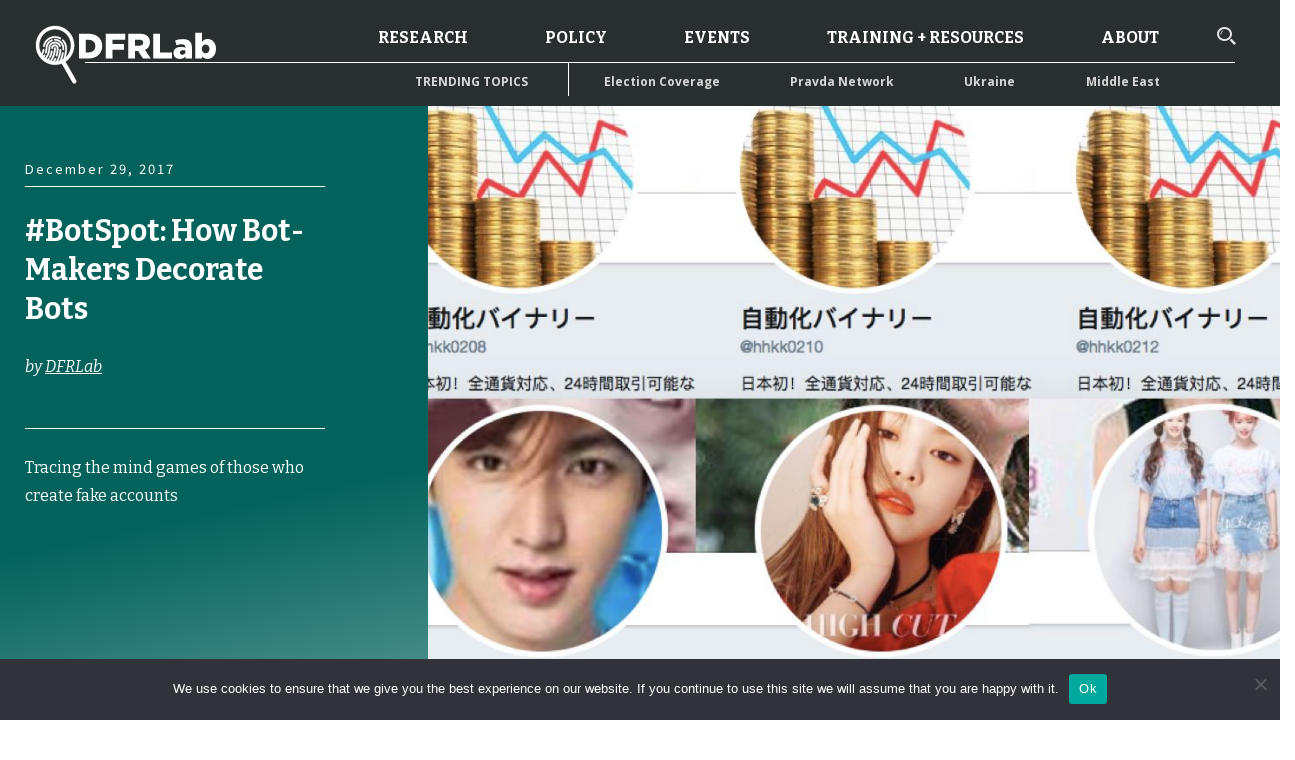

--- FILE ---
content_type: text/html; charset=UTF-8
request_url: https://dfrlab.org/2017/12/29/botspot-how-bot-makers-decorate-bots/
body_size: 63185
content:

<!DOCTYPE html>
<html lang="en-US">
<head>
	<meta charset="UTF-8"><script type="text/javascript">(window.NREUM||(NREUM={})).init={privacy:{cookies_enabled:true},ajax:{deny_list:["bam.nr-data.net"]},feature_flags:["soft_nav"],distributed_tracing:{enabled:true}};(window.NREUM||(NREUM={})).loader_config={agentID:"1386092497",accountID:"4015753",trustKey:"66686",xpid:"UAYGVFFWCxABVllbBgQOU1UH",licenseKey:"NRJS-7d9c53af9425c732ede",applicationID:"1289159516",browserID:"1386092497"};;/*! For license information please see nr-loader-spa-1.308.0.min.js.LICENSE.txt */
(()=>{var e,t,r={384:(e,t,r)=>{"use strict";r.d(t,{NT:()=>a,US:()=>u,Zm:()=>o,bQ:()=>d,dV:()=>c,pV:()=>l});var n=r(6154),i=r(1863),s=r(1910);const a={beacon:"bam.nr-data.net",errorBeacon:"bam.nr-data.net"};function o(){return n.gm.NREUM||(n.gm.NREUM={}),void 0===n.gm.newrelic&&(n.gm.newrelic=n.gm.NREUM),n.gm.NREUM}function c(){let e=o();return e.o||(e.o={ST:n.gm.setTimeout,SI:n.gm.setImmediate||n.gm.setInterval,CT:n.gm.clearTimeout,XHR:n.gm.XMLHttpRequest,REQ:n.gm.Request,EV:n.gm.Event,PR:n.gm.Promise,MO:n.gm.MutationObserver,FETCH:n.gm.fetch,WS:n.gm.WebSocket},(0,s.i)(...Object.values(e.o))),e}function d(e,t){let r=o();r.initializedAgents??={},t.initializedAt={ms:(0,i.t)(),date:new Date},r.initializedAgents[e]=t}function u(e,t){o()[e]=t}function l(){return function(){let e=o();const t=e.info||{};e.info={beacon:a.beacon,errorBeacon:a.errorBeacon,...t}}(),function(){let e=o();const t=e.init||{};e.init={...t}}(),c(),function(){let e=o();const t=e.loader_config||{};e.loader_config={...t}}(),o()}},782:(e,t,r)=>{"use strict";r.d(t,{T:()=>n});const n=r(860).K7.pageViewTiming},860:(e,t,r)=>{"use strict";r.d(t,{$J:()=>u,K7:()=>c,P3:()=>d,XX:()=>i,Yy:()=>o,df:()=>s,qY:()=>n,v4:()=>a});const n="events",i="jserrors",s="browser/blobs",a="rum",o="browser/logs",c={ajax:"ajax",genericEvents:"generic_events",jserrors:i,logging:"logging",metrics:"metrics",pageAction:"page_action",pageViewEvent:"page_view_event",pageViewTiming:"page_view_timing",sessionReplay:"session_replay",sessionTrace:"session_trace",softNav:"soft_navigations",spa:"spa"},d={[c.pageViewEvent]:1,[c.pageViewTiming]:2,[c.metrics]:3,[c.jserrors]:4,[c.spa]:5,[c.ajax]:6,[c.sessionTrace]:7,[c.softNav]:8,[c.sessionReplay]:9,[c.logging]:10,[c.genericEvents]:11},u={[c.pageViewEvent]:a,[c.pageViewTiming]:n,[c.ajax]:n,[c.spa]:n,[c.softNav]:n,[c.metrics]:i,[c.jserrors]:i,[c.sessionTrace]:s,[c.sessionReplay]:s,[c.logging]:o,[c.genericEvents]:"ins"}},944:(e,t,r)=>{"use strict";r.d(t,{R:()=>i});var n=r(3241);function i(e,t){"function"==typeof console.debug&&(console.debug("New Relic Warning: https://github.com/newrelic/newrelic-browser-agent/blob/main/docs/warning-codes.md#".concat(e),t),(0,n.W)({agentIdentifier:null,drained:null,type:"data",name:"warn",feature:"warn",data:{code:e,secondary:t}}))}},993:(e,t,r)=>{"use strict";r.d(t,{A$:()=>s,ET:()=>a,TZ:()=>o,p_:()=>i});var n=r(860);const i={ERROR:"ERROR",WARN:"WARN",INFO:"INFO",DEBUG:"DEBUG",TRACE:"TRACE"},s={OFF:0,ERROR:1,WARN:2,INFO:3,DEBUG:4,TRACE:5},a="log",o=n.K7.logging},1541:(e,t,r)=>{"use strict";r.d(t,{U:()=>i,f:()=>n});const n={MFE:"MFE",BA:"BA"};function i(e,t){if(2!==t?.harvestEndpointVersion)return{};const r=t.agentRef.runtime.appMetadata.agents[0].entityGuid;return e?{"source.id":e.id,"source.name":e.name,"source.type":e.type,"parent.id":e.parent?.id||r,"parent.type":e.parent?.type||n.BA}:{"entity.guid":r,appId:t.agentRef.info.applicationID}}},1687:(e,t,r)=>{"use strict";r.d(t,{Ak:()=>d,Ze:()=>h,x3:()=>u});var n=r(3241),i=r(7836),s=r(3606),a=r(860),o=r(2646);const c={};function d(e,t){const r={staged:!1,priority:a.P3[t]||0};l(e),c[e].get(t)||c[e].set(t,r)}function u(e,t){e&&c[e]&&(c[e].get(t)&&c[e].delete(t),p(e,t,!1),c[e].size&&f(e))}function l(e){if(!e)throw new Error("agentIdentifier required");c[e]||(c[e]=new Map)}function h(e="",t="feature",r=!1){if(l(e),!e||!c[e].get(t)||r)return p(e,t);c[e].get(t).staged=!0,f(e)}function f(e){const t=Array.from(c[e]);t.every(([e,t])=>t.staged)&&(t.sort((e,t)=>e[1].priority-t[1].priority),t.forEach(([t])=>{c[e].delete(t),p(e,t)}))}function p(e,t,r=!0){const a=e?i.ee.get(e):i.ee,c=s.i.handlers;if(!a.aborted&&a.backlog&&c){if((0,n.W)({agentIdentifier:e,type:"lifecycle",name:"drain",feature:t}),r){const e=a.backlog[t],r=c[t];if(r){for(let t=0;e&&t<e.length;++t)g(e[t],r);Object.entries(r).forEach(([e,t])=>{Object.values(t||{}).forEach(t=>{t[0]?.on&&t[0]?.context()instanceof o.y&&t[0].on(e,t[1])})})}}a.isolatedBacklog||delete c[t],a.backlog[t]=null,a.emit("drain-"+t,[])}}function g(e,t){var r=e[1];Object.values(t[r]||{}).forEach(t=>{var r=e[0];if(t[0]===r){var n=t[1],i=e[3],s=e[2];n.apply(i,s)}})}},1738:(e,t,r)=>{"use strict";r.d(t,{U:()=>f,Y:()=>h});var n=r(3241),i=r(9908),s=r(1863),a=r(944),o=r(5701),c=r(3969),d=r(8362),u=r(860),l=r(4261);function h(e,t,r,s){const h=s||r;!h||h[e]&&h[e]!==d.d.prototype[e]||(h[e]=function(){(0,i.p)(c.xV,["API/"+e+"/called"],void 0,u.K7.metrics,r.ee),(0,n.W)({agentIdentifier:r.agentIdentifier,drained:!!o.B?.[r.agentIdentifier],type:"data",name:"api",feature:l.Pl+e,data:{}});try{return t.apply(this,arguments)}catch(e){(0,a.R)(23,e)}})}function f(e,t,r,n,a){const o=e.info;null===r?delete o.jsAttributes[t]:o.jsAttributes[t]=r,(a||null===r)&&(0,i.p)(l.Pl+n,[(0,s.t)(),t,r],void 0,"session",e.ee)}},1741:(e,t,r)=>{"use strict";r.d(t,{W:()=>s});var n=r(944),i=r(4261);class s{#e(e,...t){if(this[e]!==s.prototype[e])return this[e](...t);(0,n.R)(35,e)}addPageAction(e,t){return this.#e(i.hG,e,t)}register(e){return this.#e(i.eY,e)}recordCustomEvent(e,t){return this.#e(i.fF,e,t)}setPageViewName(e,t){return this.#e(i.Fw,e,t)}setCustomAttribute(e,t,r){return this.#e(i.cD,e,t,r)}noticeError(e,t){return this.#e(i.o5,e,t)}setUserId(e,t=!1){return this.#e(i.Dl,e,t)}setApplicationVersion(e){return this.#e(i.nb,e)}setErrorHandler(e){return this.#e(i.bt,e)}addRelease(e,t){return this.#e(i.k6,e,t)}log(e,t){return this.#e(i.$9,e,t)}start(){return this.#e(i.d3)}finished(e){return this.#e(i.BL,e)}recordReplay(){return this.#e(i.CH)}pauseReplay(){return this.#e(i.Tb)}addToTrace(e){return this.#e(i.U2,e)}setCurrentRouteName(e){return this.#e(i.PA,e)}interaction(e){return this.#e(i.dT,e)}wrapLogger(e,t,r){return this.#e(i.Wb,e,t,r)}measure(e,t){return this.#e(i.V1,e,t)}consent(e){return this.#e(i.Pv,e)}}},1863:(e,t,r)=>{"use strict";function n(){return Math.floor(performance.now())}r.d(t,{t:()=>n})},1910:(e,t,r)=>{"use strict";r.d(t,{i:()=>s});var n=r(944);const i=new Map;function s(...e){return e.every(e=>{if(i.has(e))return i.get(e);const t="function"==typeof e?e.toString():"",r=t.includes("[native code]"),s=t.includes("nrWrapper");return r||s||(0,n.R)(64,e?.name||t),i.set(e,r),r})}},2555:(e,t,r)=>{"use strict";r.d(t,{D:()=>o,f:()=>a});var n=r(384),i=r(8122);const s={beacon:n.NT.beacon,errorBeacon:n.NT.errorBeacon,licenseKey:void 0,applicationID:void 0,sa:void 0,queueTime:void 0,applicationTime:void 0,ttGuid:void 0,user:void 0,account:void 0,product:void 0,extra:void 0,jsAttributes:{},userAttributes:void 0,atts:void 0,transactionName:void 0,tNamePlain:void 0};function a(e){try{return!!e.licenseKey&&!!e.errorBeacon&&!!e.applicationID}catch(e){return!1}}const o=e=>(0,i.a)(e,s)},2614:(e,t,r)=>{"use strict";r.d(t,{BB:()=>a,H3:()=>n,g:()=>d,iL:()=>c,tS:()=>o,uh:()=>i,wk:()=>s});const n="NRBA",i="SESSION",s=144e5,a=18e5,o={STARTED:"session-started",PAUSE:"session-pause",RESET:"session-reset",RESUME:"session-resume",UPDATE:"session-update"},c={SAME_TAB:"same-tab",CROSS_TAB:"cross-tab"},d={OFF:0,FULL:1,ERROR:2}},2646:(e,t,r)=>{"use strict";r.d(t,{y:()=>n});class n{constructor(e){this.contextId=e}}},2843:(e,t,r)=>{"use strict";r.d(t,{G:()=>s,u:()=>i});var n=r(3878);function i(e,t=!1,r,i){(0,n.DD)("visibilitychange",function(){if(t)return void("hidden"===document.visibilityState&&e());e(document.visibilityState)},r,i)}function s(e,t,r){(0,n.sp)("pagehide",e,t,r)}},3241:(e,t,r)=>{"use strict";r.d(t,{W:()=>s});var n=r(6154);const i="newrelic";function s(e={}){try{n.gm.dispatchEvent(new CustomEvent(i,{detail:e}))}catch(e){}}},3304:(e,t,r)=>{"use strict";r.d(t,{A:()=>s});var n=r(7836);const i=()=>{const e=new WeakSet;return(t,r)=>{if("object"==typeof r&&null!==r){if(e.has(r))return;e.add(r)}return r}};function s(e){try{return JSON.stringify(e,i())??""}catch(e){try{n.ee.emit("internal-error",[e])}catch(e){}return""}}},3333:(e,t,r)=>{"use strict";r.d(t,{$v:()=>u,TZ:()=>n,Xh:()=>c,Zp:()=>i,kd:()=>d,mq:()=>o,nf:()=>a,qN:()=>s});const n=r(860).K7.genericEvents,i=["auxclick","click","copy","keydown","paste","scrollend"],s=["focus","blur"],a=4,o=1e3,c=2e3,d=["PageAction","UserAction","BrowserPerformance"],u={RESOURCES:"experimental.resources",REGISTER:"register"}},3434:(e,t,r)=>{"use strict";r.d(t,{Jt:()=>s,YM:()=>d});var n=r(7836),i=r(5607);const s="nr@original:".concat(i.W),a=50;var o=Object.prototype.hasOwnProperty,c=!1;function d(e,t){return e||(e=n.ee),r.inPlace=function(e,t,n,i,s){n||(n="");const a="-"===n.charAt(0);for(let o=0;o<t.length;o++){const c=t[o],d=e[c];l(d)||(e[c]=r(d,a?c+n:n,i,c,s))}},r.flag=s,r;function r(t,r,n,c,d){return l(t)?t:(r||(r=""),nrWrapper[s]=t,function(e,t,r){if(Object.defineProperty&&Object.keys)try{return Object.keys(e).forEach(function(r){Object.defineProperty(t,r,{get:function(){return e[r]},set:function(t){return e[r]=t,t}})}),t}catch(e){u([e],r)}for(var n in e)o.call(e,n)&&(t[n]=e[n])}(t,nrWrapper,e),nrWrapper);function nrWrapper(){var s,o,l,h;let f;try{o=this,s=[...arguments],l="function"==typeof n?n(s,o):n||{}}catch(t){u([t,"",[s,o,c],l],e)}i(r+"start",[s,o,c],l,d);const p=performance.now();let g;try{return h=t.apply(o,s),g=performance.now(),h}catch(e){throw g=performance.now(),i(r+"err",[s,o,e],l,d),f=e,f}finally{const e=g-p,t={start:p,end:g,duration:e,isLongTask:e>=a,methodName:c,thrownError:f};t.isLongTask&&i("long-task",[t,o],l,d),i(r+"end",[s,o,h],l,d)}}}function i(r,n,i,s){if(!c||t){var a=c;c=!0;try{e.emit(r,n,i,t,s)}catch(t){u([t,r,n,i],e)}c=a}}}function u(e,t){t||(t=n.ee);try{t.emit("internal-error",e)}catch(e){}}function l(e){return!(e&&"function"==typeof e&&e.apply&&!e[s])}},3606:(e,t,r)=>{"use strict";r.d(t,{i:()=>s});var n=r(9908);s.on=a;var i=s.handlers={};function s(e,t,r,s){a(s||n.d,i,e,t,r)}function a(e,t,r,i,s){s||(s="feature"),e||(e=n.d);var a=t[s]=t[s]||{};(a[r]=a[r]||[]).push([e,i])}},3738:(e,t,r)=>{"use strict";r.d(t,{He:()=>i,Kp:()=>o,Lc:()=>d,Rz:()=>u,TZ:()=>n,bD:()=>s,d3:()=>a,jx:()=>l,sl:()=>h,uP:()=>c});const n=r(860).K7.sessionTrace,i="bstResource",s="resource",a="-start",o="-end",c="fn"+a,d="fn"+o,u="pushState",l=1e3,h=3e4},3785:(e,t,r)=>{"use strict";r.d(t,{R:()=>c,b:()=>d});var n=r(9908),i=r(1863),s=r(860),a=r(3969),o=r(993);function c(e,t,r={},c=o.p_.INFO,d=!0,u,l=(0,i.t)()){(0,n.p)(a.xV,["API/logging/".concat(c.toLowerCase(),"/called")],void 0,s.K7.metrics,e),(0,n.p)(o.ET,[l,t,r,c,d,u],void 0,s.K7.logging,e)}function d(e){return"string"==typeof e&&Object.values(o.p_).some(t=>t===e.toUpperCase().trim())}},3878:(e,t,r)=>{"use strict";function n(e,t){return{capture:e,passive:!1,signal:t}}function i(e,t,r=!1,i){window.addEventListener(e,t,n(r,i))}function s(e,t,r=!1,i){document.addEventListener(e,t,n(r,i))}r.d(t,{DD:()=>s,jT:()=>n,sp:()=>i})},3962:(e,t,r)=>{"use strict";r.d(t,{AM:()=>a,O2:()=>l,OV:()=>s,Qu:()=>h,TZ:()=>c,ih:()=>f,pP:()=>o,t1:()=>u,tC:()=>i,wD:()=>d});var n=r(860);const i=["click","keydown","submit"],s="popstate",a="api",o="initialPageLoad",c=n.K7.softNav,d=5e3,u=500,l={INITIAL_PAGE_LOAD:"",ROUTE_CHANGE:1,UNSPECIFIED:2},h={INTERACTION:1,AJAX:2,CUSTOM_END:3,CUSTOM_TRACER:4},f={IP:"in progress",PF:"pending finish",FIN:"finished",CAN:"cancelled"}},3969:(e,t,r)=>{"use strict";r.d(t,{TZ:()=>n,XG:()=>o,rs:()=>i,xV:()=>a,z_:()=>s});const n=r(860).K7.metrics,i="sm",s="cm",a="storeSupportabilityMetrics",o="storeEventMetrics"},4234:(e,t,r)=>{"use strict";r.d(t,{W:()=>s});var n=r(7836),i=r(1687);class s{constructor(e,t){this.agentIdentifier=e,this.ee=n.ee.get(e),this.featureName=t,this.blocked=!1}deregisterDrain(){(0,i.x3)(this.agentIdentifier,this.featureName)}}},4261:(e,t,r)=>{"use strict";r.d(t,{$9:()=>u,BL:()=>c,CH:()=>p,Dl:()=>R,Fw:()=>w,PA:()=>v,Pl:()=>n,Pv:()=>A,Tb:()=>h,U2:()=>a,V1:()=>E,Wb:()=>T,bt:()=>y,cD:()=>b,d3:()=>x,dT:()=>d,eY:()=>g,fF:()=>f,hG:()=>s,hw:()=>i,k6:()=>o,nb:()=>m,o5:()=>l});const n="api-",i=n+"ixn-",s="addPageAction",a="addToTrace",o="addRelease",c="finished",d="interaction",u="log",l="noticeError",h="pauseReplay",f="recordCustomEvent",p="recordReplay",g="register",m="setApplicationVersion",v="setCurrentRouteName",b="setCustomAttribute",y="setErrorHandler",w="setPageViewName",R="setUserId",x="start",T="wrapLogger",E="measure",A="consent"},5205:(e,t,r)=>{"use strict";r.d(t,{j:()=>S});var n=r(384),i=r(1741);var s=r(2555),a=r(3333);const o=e=>{if(!e||"string"!=typeof e)return!1;try{document.createDocumentFragment().querySelector(e)}catch{return!1}return!0};var c=r(2614),d=r(944),u=r(8122);const l="[data-nr-mask]",h=e=>(0,u.a)(e,(()=>{const e={feature_flags:[],experimental:{allow_registered_children:!1,resources:!1},mask_selector:"*",block_selector:"[data-nr-block]",mask_input_options:{color:!1,date:!1,"datetime-local":!1,email:!1,month:!1,number:!1,range:!1,search:!1,tel:!1,text:!1,time:!1,url:!1,week:!1,textarea:!1,select:!1,password:!0}};return{ajax:{deny_list:void 0,block_internal:!0,enabled:!0,autoStart:!0},api:{get allow_registered_children(){return e.feature_flags.includes(a.$v.REGISTER)||e.experimental.allow_registered_children},set allow_registered_children(t){e.experimental.allow_registered_children=t},duplicate_registered_data:!1},browser_consent_mode:{enabled:!1},distributed_tracing:{enabled:void 0,exclude_newrelic_header:void 0,cors_use_newrelic_header:void 0,cors_use_tracecontext_headers:void 0,allowed_origins:void 0},get feature_flags(){return e.feature_flags},set feature_flags(t){e.feature_flags=t},generic_events:{enabled:!0,autoStart:!0},harvest:{interval:30},jserrors:{enabled:!0,autoStart:!0},logging:{enabled:!0,autoStart:!0},metrics:{enabled:!0,autoStart:!0},obfuscate:void 0,page_action:{enabled:!0},page_view_event:{enabled:!0,autoStart:!0},page_view_timing:{enabled:!0,autoStart:!0},performance:{capture_marks:!1,capture_measures:!1,capture_detail:!0,resources:{get enabled(){return e.feature_flags.includes(a.$v.RESOURCES)||e.experimental.resources},set enabled(t){e.experimental.resources=t},asset_types:[],first_party_domains:[],ignore_newrelic:!0}},privacy:{cookies_enabled:!0},proxy:{assets:void 0,beacon:void 0},session:{expiresMs:c.wk,inactiveMs:c.BB},session_replay:{autoStart:!0,enabled:!1,preload:!1,sampling_rate:10,error_sampling_rate:100,collect_fonts:!1,inline_images:!1,fix_stylesheets:!0,mask_all_inputs:!0,get mask_text_selector(){return e.mask_selector},set mask_text_selector(t){o(t)?e.mask_selector="".concat(t,",").concat(l):""===t||null===t?e.mask_selector=l:(0,d.R)(5,t)},get block_class(){return"nr-block"},get ignore_class(){return"nr-ignore"},get mask_text_class(){return"nr-mask"},get block_selector(){return e.block_selector},set block_selector(t){o(t)?e.block_selector+=",".concat(t):""!==t&&(0,d.R)(6,t)},get mask_input_options(){return e.mask_input_options},set mask_input_options(t){t&&"object"==typeof t?e.mask_input_options={...t,password:!0}:(0,d.R)(7,t)}},session_trace:{enabled:!0,autoStart:!0},soft_navigations:{enabled:!0,autoStart:!0},spa:{enabled:!0,autoStart:!0},ssl:void 0,user_actions:{enabled:!0,elementAttributes:["id","className","tagName","type"]}}})());var f=r(6154),p=r(9324);let g=0;const m={buildEnv:p.F3,distMethod:p.Xs,version:p.xv,originTime:f.WN},v={consented:!1},b={appMetadata:{},get consented(){return this.session?.state?.consent||v.consented},set consented(e){v.consented=e},customTransaction:void 0,denyList:void 0,disabled:!1,harvester:void 0,isolatedBacklog:!1,isRecording:!1,loaderType:void 0,maxBytes:3e4,obfuscator:void 0,onerror:void 0,ptid:void 0,releaseIds:{},session:void 0,timeKeeper:void 0,registeredEntities:[],jsAttributesMetadata:{bytes:0},get harvestCount(){return++g}},y=e=>{const t=(0,u.a)(e,b),r=Object.keys(m).reduce((e,t)=>(e[t]={value:m[t],writable:!1,configurable:!0,enumerable:!0},e),{});return Object.defineProperties(t,r)};var w=r(5701);const R=e=>{const t=e.startsWith("http");e+="/",r.p=t?e:"https://"+e};var x=r(7836),T=r(3241);const E={accountID:void 0,trustKey:void 0,agentID:void 0,licenseKey:void 0,applicationID:void 0,xpid:void 0},A=e=>(0,u.a)(e,E),_=new Set;function S(e,t={},r,a){let{init:o,info:c,loader_config:d,runtime:u={},exposed:l=!0}=t;if(!c){const e=(0,n.pV)();o=e.init,c=e.info,d=e.loader_config}e.init=h(o||{}),e.loader_config=A(d||{}),c.jsAttributes??={},f.bv&&(c.jsAttributes.isWorker=!0),e.info=(0,s.D)(c);const p=e.init,g=[c.beacon,c.errorBeacon];_.has(e.agentIdentifier)||(p.proxy.assets&&(R(p.proxy.assets),g.push(p.proxy.assets)),p.proxy.beacon&&g.push(p.proxy.beacon),e.beacons=[...g],function(e){const t=(0,n.pV)();Object.getOwnPropertyNames(i.W.prototype).forEach(r=>{const n=i.W.prototype[r];if("function"!=typeof n||"constructor"===n)return;let s=t[r];e[r]&&!1!==e.exposed&&"micro-agent"!==e.runtime?.loaderType&&(t[r]=(...t)=>{const n=e[r](...t);return s?s(...t):n})})}(e),(0,n.US)("activatedFeatures",w.B)),u.denyList=[...p.ajax.deny_list||[],...p.ajax.block_internal?g:[]],u.ptid=e.agentIdentifier,u.loaderType=r,e.runtime=y(u),_.has(e.agentIdentifier)||(e.ee=x.ee.get(e.agentIdentifier),e.exposed=l,(0,T.W)({agentIdentifier:e.agentIdentifier,drained:!!w.B?.[e.agentIdentifier],type:"lifecycle",name:"initialize",feature:void 0,data:e.config})),_.add(e.agentIdentifier)}},5270:(e,t,r)=>{"use strict";r.d(t,{Aw:()=>a,SR:()=>s,rF:()=>o});var n=r(384),i=r(7767);function s(e){return!!(0,n.dV)().o.MO&&(0,i.V)(e)&&!0===e?.session_trace.enabled}function a(e){return!0===e?.session_replay.preload&&s(e)}function o(e,t){try{if("string"==typeof t?.type){if("password"===t.type.toLowerCase())return"*".repeat(e?.length||0);if(void 0!==t?.dataset?.nrUnmask||t?.classList?.contains("nr-unmask"))return e}}catch(e){}return"string"==typeof e?e.replace(/[\S]/g,"*"):"*".repeat(e?.length||0)}},5289:(e,t,r)=>{"use strict";r.d(t,{GG:()=>a,Qr:()=>c,sB:()=>o});var n=r(3878),i=r(6389);function s(){return"undefined"==typeof document||"complete"===document.readyState}function a(e,t){if(s())return e();const r=(0,i.J)(e),a=setInterval(()=>{s()&&(clearInterval(a),r())},500);(0,n.sp)("load",r,t)}function o(e){if(s())return e();(0,n.DD)("DOMContentLoaded",e)}function c(e){if(s())return e();(0,n.sp)("popstate",e)}},5607:(e,t,r)=>{"use strict";r.d(t,{W:()=>n});const n=(0,r(9566).bz)()},5701:(e,t,r)=>{"use strict";r.d(t,{B:()=>s,t:()=>a});var n=r(3241);const i=new Set,s={};function a(e,t){const r=t.agentIdentifier;s[r]??={},e&&"object"==typeof e&&(i.has(r)||(t.ee.emit("rumresp",[e]),s[r]=e,i.add(r),(0,n.W)({agentIdentifier:r,loaded:!0,drained:!0,type:"lifecycle",name:"load",feature:void 0,data:e})))}},6154:(e,t,r)=>{"use strict";r.d(t,{OF:()=>d,RI:()=>i,WN:()=>h,bv:()=>s,eN:()=>f,gm:()=>a,lR:()=>l,m:()=>c,mw:()=>o,sb:()=>u});var n=r(1863);const i="undefined"!=typeof window&&!!window.document,s="undefined"!=typeof WorkerGlobalScope&&("undefined"!=typeof self&&self instanceof WorkerGlobalScope&&self.navigator instanceof WorkerNavigator||"undefined"!=typeof globalThis&&globalThis instanceof WorkerGlobalScope&&globalThis.navigator instanceof WorkerNavigator),a=i?window:"undefined"!=typeof WorkerGlobalScope&&("undefined"!=typeof self&&self instanceof WorkerGlobalScope&&self||"undefined"!=typeof globalThis&&globalThis instanceof WorkerGlobalScope&&globalThis),o=Boolean("hidden"===a?.document?.visibilityState),c=""+a?.location,d=/iPad|iPhone|iPod/.test(a.navigator?.userAgent),u=d&&"undefined"==typeof SharedWorker,l=(()=>{const e=a.navigator?.userAgent?.match(/Firefox[/\s](\d+\.\d+)/);return Array.isArray(e)&&e.length>=2?+e[1]:0})(),h=Date.now()-(0,n.t)(),f=()=>"undefined"!=typeof PerformanceNavigationTiming&&a?.performance?.getEntriesByType("navigation")?.[0]?.responseStart},6344:(e,t,r)=>{"use strict";r.d(t,{BB:()=>u,Qb:()=>l,TZ:()=>i,Ug:()=>a,Vh:()=>s,_s:()=>o,bc:()=>d,yP:()=>c});var n=r(2614);const i=r(860).K7.sessionReplay,s="errorDuringReplay",a=.12,o={DomContentLoaded:0,Load:1,FullSnapshot:2,IncrementalSnapshot:3,Meta:4,Custom:5},c={[n.g.ERROR]:15e3,[n.g.FULL]:3e5,[n.g.OFF]:0},d={RESET:{message:"Session was reset",sm:"Reset"},IMPORT:{message:"Recorder failed to import",sm:"Import"},TOO_MANY:{message:"429: Too Many Requests",sm:"Too-Many"},TOO_BIG:{message:"Payload was too large",sm:"Too-Big"},CROSS_TAB:{message:"Session Entity was set to OFF on another tab",sm:"Cross-Tab"},ENTITLEMENTS:{message:"Session Replay is not allowed and will not be started",sm:"Entitlement"}},u=5e3,l={API:"api",RESUME:"resume",SWITCH_TO_FULL:"switchToFull",INITIALIZE:"initialize",PRELOAD:"preload"}},6389:(e,t,r)=>{"use strict";function n(e,t=500,r={}){const n=r?.leading||!1;let i;return(...r)=>{n&&void 0===i&&(e.apply(this,r),i=setTimeout(()=>{i=clearTimeout(i)},t)),n||(clearTimeout(i),i=setTimeout(()=>{e.apply(this,r)},t))}}function i(e){let t=!1;return(...r)=>{t||(t=!0,e.apply(this,r))}}r.d(t,{J:()=>i,s:()=>n})},6630:(e,t,r)=>{"use strict";r.d(t,{T:()=>n});const n=r(860).K7.pageViewEvent},6774:(e,t,r)=>{"use strict";r.d(t,{T:()=>n});const n=r(860).K7.jserrors},7295:(e,t,r)=>{"use strict";r.d(t,{Xv:()=>a,gX:()=>i,iW:()=>s});var n=[];function i(e){if(!e||s(e))return!1;if(0===n.length)return!0;if("*"===n[0].hostname)return!1;for(var t=0;t<n.length;t++){var r=n[t];if(r.hostname.test(e.hostname)&&r.pathname.test(e.pathname))return!1}return!0}function s(e){return void 0===e.hostname}function a(e){if(n=[],e&&e.length)for(var t=0;t<e.length;t++){let r=e[t];if(!r)continue;if("*"===r)return void(n=[{hostname:"*"}]);0===r.indexOf("http://")?r=r.substring(7):0===r.indexOf("https://")&&(r=r.substring(8));const i=r.indexOf("/");let s,a;i>0?(s=r.substring(0,i),a=r.substring(i)):(s=r,a="*");let[c]=s.split(":");n.push({hostname:o(c),pathname:o(a,!0)})}}function o(e,t=!1){const r=e.replace(/[.+?^${}()|[\]\\]/g,e=>"\\"+e).replace(/\*/g,".*?");return new RegExp((t?"^":"")+r+"$")}},7485:(e,t,r)=>{"use strict";r.d(t,{D:()=>i});var n=r(6154);function i(e){if(0===(e||"").indexOf("data:"))return{protocol:"data"};try{const t=new URL(e,location.href),r={port:t.port,hostname:t.hostname,pathname:t.pathname,search:t.search,protocol:t.protocol.slice(0,t.protocol.indexOf(":")),sameOrigin:t.protocol===n.gm?.location?.protocol&&t.host===n.gm?.location?.host};return r.port&&""!==r.port||("http:"===t.protocol&&(r.port="80"),"https:"===t.protocol&&(r.port="443")),r.pathname&&""!==r.pathname?r.pathname.startsWith("/")||(r.pathname="/".concat(r.pathname)):r.pathname="/",r}catch(e){return{}}}},7699:(e,t,r)=>{"use strict";r.d(t,{It:()=>s,KC:()=>o,No:()=>i,qh:()=>a});var n=r(860);const i=16e3,s=1e6,a="SESSION_ERROR",o={[n.K7.logging]:!0,[n.K7.genericEvents]:!1,[n.K7.jserrors]:!1,[n.K7.ajax]:!1}},7767:(e,t,r)=>{"use strict";r.d(t,{V:()=>i});var n=r(6154);const i=e=>n.RI&&!0===e?.privacy.cookies_enabled},7836:(e,t,r)=>{"use strict";r.d(t,{P:()=>o,ee:()=>c});var n=r(384),i=r(8990),s=r(2646),a=r(5607);const o="nr@context:".concat(a.W),c=function e(t,r){var n={},a={},u={},l=!1;try{l=16===r.length&&d.initializedAgents?.[r]?.runtime.isolatedBacklog}catch(e){}var h={on:p,addEventListener:p,removeEventListener:function(e,t){var r=n[e];if(!r)return;for(var i=0;i<r.length;i++)r[i]===t&&r.splice(i,1)},emit:function(e,r,n,i,s){!1!==s&&(s=!0);if(c.aborted&&!i)return;t&&s&&t.emit(e,r,n);var o=f(n);g(e).forEach(e=>{e.apply(o,r)});var d=v()[a[e]];d&&d.push([h,e,r,o]);return o},get:m,listeners:g,context:f,buffer:function(e,t){const r=v();if(t=t||"feature",h.aborted)return;Object.entries(e||{}).forEach(([e,n])=>{a[n]=t,t in r||(r[t]=[])})},abort:function(){h._aborted=!0,Object.keys(h.backlog).forEach(e=>{delete h.backlog[e]})},isBuffering:function(e){return!!v()[a[e]]},debugId:r,backlog:l?{}:t&&"object"==typeof t.backlog?t.backlog:{},isolatedBacklog:l};return Object.defineProperty(h,"aborted",{get:()=>{let e=h._aborted||!1;return e||(t&&(e=t.aborted),e)}}),h;function f(e){return e&&e instanceof s.y?e:e?(0,i.I)(e,o,()=>new s.y(o)):new s.y(o)}function p(e,t){n[e]=g(e).concat(t)}function g(e){return n[e]||[]}function m(t){return u[t]=u[t]||e(h,t)}function v(){return h.backlog}}(void 0,"globalEE"),d=(0,n.Zm)();d.ee||(d.ee=c)},8122:(e,t,r)=>{"use strict";r.d(t,{a:()=>i});var n=r(944);function i(e,t){try{if(!e||"object"!=typeof e)return(0,n.R)(3);if(!t||"object"!=typeof t)return(0,n.R)(4);const r=Object.create(Object.getPrototypeOf(t),Object.getOwnPropertyDescriptors(t)),s=0===Object.keys(r).length?e:r;for(let a in s)if(void 0!==e[a])try{if(null===e[a]){r[a]=null;continue}Array.isArray(e[a])&&Array.isArray(t[a])?r[a]=Array.from(new Set([...e[a],...t[a]])):"object"==typeof e[a]&&"object"==typeof t[a]?r[a]=i(e[a],t[a]):r[a]=e[a]}catch(e){r[a]||(0,n.R)(1,e)}return r}catch(e){(0,n.R)(2,e)}}},8139:(e,t,r)=>{"use strict";r.d(t,{u:()=>h});var n=r(7836),i=r(3434),s=r(8990),a=r(6154);const o={},c=a.gm.XMLHttpRequest,d="addEventListener",u="removeEventListener",l="nr@wrapped:".concat(n.P);function h(e){var t=function(e){return(e||n.ee).get("events")}(e);if(o[t.debugId]++)return t;o[t.debugId]=1;var r=(0,i.YM)(t,!0);function h(e){r.inPlace(e,[d,u],"-",p)}function p(e,t){return e[1]}return"getPrototypeOf"in Object&&(a.RI&&f(document,h),c&&f(c.prototype,h),f(a.gm,h)),t.on(d+"-start",function(e,t){var n=e[1];if(null!==n&&("function"==typeof n||"object"==typeof n)&&"newrelic"!==e[0]){var i=(0,s.I)(n,l,function(){var e={object:function(){if("function"!=typeof n.handleEvent)return;return n.handleEvent.apply(n,arguments)},function:n}[typeof n];return e?r(e,"fn-",null,e.name||"anonymous"):n});this.wrapped=e[1]=i}}),t.on(u+"-start",function(e){e[1]=this.wrapped||e[1]}),t}function f(e,t,...r){let n=e;for(;"object"==typeof n&&!Object.prototype.hasOwnProperty.call(n,d);)n=Object.getPrototypeOf(n);n&&t(n,...r)}},8362:(e,t,r)=>{"use strict";r.d(t,{d:()=>s});var n=r(9566),i=r(1741);class s extends i.W{agentIdentifier=(0,n.LA)(16)}},8374:(e,t,r)=>{r.nc=(()=>{try{return document?.currentScript?.nonce}catch(e){}return""})()},8990:(e,t,r)=>{"use strict";r.d(t,{I:()=>i});var n=Object.prototype.hasOwnProperty;function i(e,t,r){if(n.call(e,t))return e[t];var i=r();if(Object.defineProperty&&Object.keys)try{return Object.defineProperty(e,t,{value:i,writable:!0,enumerable:!1}),i}catch(e){}return e[t]=i,i}},9119:(e,t,r)=>{"use strict";r.d(t,{L:()=>s});var n=/([^?#]*)[^#]*(#[^?]*|$).*/,i=/([^?#]*)().*/;function s(e,t){return e?e.replace(t?n:i,"$1$2"):e}},9300:(e,t,r)=>{"use strict";r.d(t,{T:()=>n});const n=r(860).K7.ajax},9324:(e,t,r)=>{"use strict";r.d(t,{AJ:()=>a,F3:()=>i,Xs:()=>s,Yq:()=>o,xv:()=>n});const n="1.308.0",i="PROD",s="CDN",a="@newrelic/rrweb",o="1.0.1"},9566:(e,t,r)=>{"use strict";r.d(t,{LA:()=>o,ZF:()=>c,bz:()=>a,el:()=>d});var n=r(6154);const i="xxxxxxxx-xxxx-4xxx-yxxx-xxxxxxxxxxxx";function s(e,t){return e?15&e[t]:16*Math.random()|0}function a(){const e=n.gm?.crypto||n.gm?.msCrypto;let t,r=0;return e&&e.getRandomValues&&(t=e.getRandomValues(new Uint8Array(30))),i.split("").map(e=>"x"===e?s(t,r++).toString(16):"y"===e?(3&s()|8).toString(16):e).join("")}function o(e){const t=n.gm?.crypto||n.gm?.msCrypto;let r,i=0;t&&t.getRandomValues&&(r=t.getRandomValues(new Uint8Array(e)));const a=[];for(var o=0;o<e;o++)a.push(s(r,i++).toString(16));return a.join("")}function c(){return o(16)}function d(){return o(32)}},9908:(e,t,r)=>{"use strict";r.d(t,{d:()=>n,p:()=>i});var n=r(7836).ee.get("handle");function i(e,t,r,i,s){s?(s.buffer([e],i),s.emit(e,t,r)):(n.buffer([e],i),n.emit(e,t,r))}}},n={};function i(e){var t=n[e];if(void 0!==t)return t.exports;var s=n[e]={exports:{}};return r[e](s,s.exports,i),s.exports}i.m=r,i.d=(e,t)=>{for(var r in t)i.o(t,r)&&!i.o(e,r)&&Object.defineProperty(e,r,{enumerable:!0,get:t[r]})},i.f={},i.e=e=>Promise.all(Object.keys(i.f).reduce((t,r)=>(i.f[r](e,t),t),[])),i.u=e=>({212:"nr-spa-compressor",249:"nr-spa-recorder",478:"nr-spa"}[e]+"-1.308.0.min.js"),i.o=(e,t)=>Object.prototype.hasOwnProperty.call(e,t),e={},t="NRBA-1.308.0.PROD:",i.l=(r,n,s,a)=>{if(e[r])e[r].push(n);else{var o,c;if(void 0!==s)for(var d=document.getElementsByTagName("script"),u=0;u<d.length;u++){var l=d[u];if(l.getAttribute("src")==r||l.getAttribute("data-webpack")==t+s){o=l;break}}if(!o){c=!0;var h={478:"sha512-RSfSVnmHk59T/uIPbdSE0LPeqcEdF4/+XhfJdBuccH5rYMOEZDhFdtnh6X6nJk7hGpzHd9Ujhsy7lZEz/ORYCQ==",249:"sha512-ehJXhmntm85NSqW4MkhfQqmeKFulra3klDyY0OPDUE+sQ3GokHlPh1pmAzuNy//3j4ac6lzIbmXLvGQBMYmrkg==",212:"sha512-B9h4CR46ndKRgMBcK+j67uSR2RCnJfGefU+A7FrgR/k42ovXy5x/MAVFiSvFxuVeEk/pNLgvYGMp1cBSK/G6Fg=="};(o=document.createElement("script")).charset="utf-8",i.nc&&o.setAttribute("nonce",i.nc),o.setAttribute("data-webpack",t+s),o.src=r,0!==o.src.indexOf(window.location.origin+"/")&&(o.crossOrigin="anonymous"),h[a]&&(o.integrity=h[a])}e[r]=[n];var f=(t,n)=>{o.onerror=o.onload=null,clearTimeout(p);var i=e[r];if(delete e[r],o.parentNode&&o.parentNode.removeChild(o),i&&i.forEach(e=>e(n)),t)return t(n)},p=setTimeout(f.bind(null,void 0,{type:"timeout",target:o}),12e4);o.onerror=f.bind(null,o.onerror),o.onload=f.bind(null,o.onload),c&&document.head.appendChild(o)}},i.r=e=>{"undefined"!=typeof Symbol&&Symbol.toStringTag&&Object.defineProperty(e,Symbol.toStringTag,{value:"Module"}),Object.defineProperty(e,"__esModule",{value:!0})},i.p="https://js-agent.newrelic.com/",(()=>{var e={38:0,788:0};i.f.j=(t,r)=>{var n=i.o(e,t)?e[t]:void 0;if(0!==n)if(n)r.push(n[2]);else{var s=new Promise((r,i)=>n=e[t]=[r,i]);r.push(n[2]=s);var a=i.p+i.u(t),o=new Error;i.l(a,r=>{if(i.o(e,t)&&(0!==(n=e[t])&&(e[t]=void 0),n)){var s=r&&("load"===r.type?"missing":r.type),a=r&&r.target&&r.target.src;o.message="Loading chunk "+t+" failed: ("+s+": "+a+")",o.name="ChunkLoadError",o.type=s,o.request=a,n[1](o)}},"chunk-"+t,t)}};var t=(t,r)=>{var n,s,[a,o,c]=r,d=0;if(a.some(t=>0!==e[t])){for(n in o)i.o(o,n)&&(i.m[n]=o[n]);if(c)c(i)}for(t&&t(r);d<a.length;d++)s=a[d],i.o(e,s)&&e[s]&&e[s][0](),e[s]=0},r=self["webpackChunk:NRBA-1.308.0.PROD"]=self["webpackChunk:NRBA-1.308.0.PROD"]||[];r.forEach(t.bind(null,0)),r.push=t.bind(null,r.push.bind(r))})(),(()=>{"use strict";i(8374);var e=i(8362),t=i(860);const r=Object.values(t.K7);var n=i(5205);var s=i(9908),a=i(1863),o=i(4261),c=i(1738);var d=i(1687),u=i(4234),l=i(5289),h=i(6154),f=i(944),p=i(5270),g=i(7767),m=i(6389),v=i(7699);class b extends u.W{constructor(e,t){super(e.agentIdentifier,t),this.agentRef=e,this.abortHandler=void 0,this.featAggregate=void 0,this.loadedSuccessfully=void 0,this.onAggregateImported=new Promise(e=>{this.loadedSuccessfully=e}),this.deferred=Promise.resolve(),!1===e.init[this.featureName].autoStart?this.deferred=new Promise((t,r)=>{this.ee.on("manual-start-all",(0,m.J)(()=>{(0,d.Ak)(e.agentIdentifier,this.featureName),t()}))}):(0,d.Ak)(e.agentIdentifier,t)}importAggregator(e,t,r={}){if(this.featAggregate)return;const n=async()=>{let n;await this.deferred;try{if((0,g.V)(e.init)){const{setupAgentSession:t}=await i.e(478).then(i.bind(i,8766));n=t(e)}}catch(e){(0,f.R)(20,e),this.ee.emit("internal-error",[e]),(0,s.p)(v.qh,[e],void 0,this.featureName,this.ee)}try{if(!this.#t(this.featureName,n,e.init))return(0,d.Ze)(this.agentIdentifier,this.featureName),void this.loadedSuccessfully(!1);const{Aggregate:i}=await t();this.featAggregate=new i(e,r),e.runtime.harvester.initializedAggregates.push(this.featAggregate),this.loadedSuccessfully(!0)}catch(e){(0,f.R)(34,e),this.abortHandler?.(),(0,d.Ze)(this.agentIdentifier,this.featureName,!0),this.loadedSuccessfully(!1),this.ee&&this.ee.abort()}};h.RI?(0,l.GG)(()=>n(),!0):n()}#t(e,r,n){if(this.blocked)return!1;switch(e){case t.K7.sessionReplay:return(0,p.SR)(n)&&!!r;case t.K7.sessionTrace:return!!r;default:return!0}}}var y=i(6630),w=i(2614),R=i(3241);class x extends b{static featureName=y.T;constructor(e){var t;super(e,y.T),this.setupInspectionEvents(e.agentIdentifier),t=e,(0,c.Y)(o.Fw,function(e,r){"string"==typeof e&&("/"!==e.charAt(0)&&(e="/"+e),t.runtime.customTransaction=(r||"http://custom.transaction")+e,(0,s.p)(o.Pl+o.Fw,[(0,a.t)()],void 0,void 0,t.ee))},t),this.importAggregator(e,()=>i.e(478).then(i.bind(i,2467)))}setupInspectionEvents(e){const t=(t,r)=>{t&&(0,R.W)({agentIdentifier:e,timeStamp:t.timeStamp,loaded:"complete"===t.target.readyState,type:"window",name:r,data:t.target.location+""})};(0,l.sB)(e=>{t(e,"DOMContentLoaded")}),(0,l.GG)(e=>{t(e,"load")}),(0,l.Qr)(e=>{t(e,"navigate")}),this.ee.on(w.tS.UPDATE,(t,r)=>{(0,R.W)({agentIdentifier:e,type:"lifecycle",name:"session",data:r})})}}var T=i(384);class E extends e.d{constructor(e){var t;(super(),h.gm)?(this.features={},(0,T.bQ)(this.agentIdentifier,this),this.desiredFeatures=new Set(e.features||[]),this.desiredFeatures.add(x),(0,n.j)(this,e,e.loaderType||"agent"),t=this,(0,c.Y)(o.cD,function(e,r,n=!1){if("string"==typeof e){if(["string","number","boolean"].includes(typeof r)||null===r)return(0,c.U)(t,e,r,o.cD,n);(0,f.R)(40,typeof r)}else(0,f.R)(39,typeof e)},t),function(e){(0,c.Y)(o.Dl,function(t,r=!1){if("string"!=typeof t&&null!==t)return void(0,f.R)(41,typeof t);const n=e.info.jsAttributes["enduser.id"];r&&null!=n&&n!==t?(0,s.p)(o.Pl+"setUserIdAndResetSession",[t],void 0,"session",e.ee):(0,c.U)(e,"enduser.id",t,o.Dl,!0)},e)}(this),function(e){(0,c.Y)(o.nb,function(t){if("string"==typeof t||null===t)return(0,c.U)(e,"application.version",t,o.nb,!1);(0,f.R)(42,typeof t)},e)}(this),function(e){(0,c.Y)(o.d3,function(){e.ee.emit("manual-start-all")},e)}(this),function(e){(0,c.Y)(o.Pv,function(t=!0){if("boolean"==typeof t){if((0,s.p)(o.Pl+o.Pv,[t],void 0,"session",e.ee),e.runtime.consented=t,t){const t=e.features.page_view_event;t.onAggregateImported.then(e=>{const r=t.featAggregate;e&&!r.sentRum&&r.sendRum()})}}else(0,f.R)(65,typeof t)},e)}(this),this.run()):(0,f.R)(21)}get config(){return{info:this.info,init:this.init,loader_config:this.loader_config,runtime:this.runtime}}get api(){return this}run(){try{const e=function(e){const t={};return r.forEach(r=>{t[r]=!!e[r]?.enabled}),t}(this.init),n=[...this.desiredFeatures];n.sort((e,r)=>t.P3[e.featureName]-t.P3[r.featureName]),n.forEach(r=>{if(!e[r.featureName]&&r.featureName!==t.K7.pageViewEvent)return;if(r.featureName===t.K7.spa)return void(0,f.R)(67);const n=function(e){switch(e){case t.K7.ajax:return[t.K7.jserrors];case t.K7.sessionTrace:return[t.K7.ajax,t.K7.pageViewEvent];case t.K7.sessionReplay:return[t.K7.sessionTrace];case t.K7.pageViewTiming:return[t.K7.pageViewEvent];default:return[]}}(r.featureName).filter(e=>!(e in this.features));n.length>0&&(0,f.R)(36,{targetFeature:r.featureName,missingDependencies:n}),this.features[r.featureName]=new r(this)})}catch(e){(0,f.R)(22,e);for(const e in this.features)this.features[e].abortHandler?.();const t=(0,T.Zm)();delete t.initializedAgents[this.agentIdentifier]?.features,delete this.sharedAggregator;return t.ee.get(this.agentIdentifier).abort(),!1}}}var A=i(2843),_=i(782);class S extends b{static featureName=_.T;constructor(e){super(e,_.T),h.RI&&((0,A.u)(()=>(0,s.p)("docHidden",[(0,a.t)()],void 0,_.T,this.ee),!0),(0,A.G)(()=>(0,s.p)("winPagehide",[(0,a.t)()],void 0,_.T,this.ee)),this.importAggregator(e,()=>i.e(478).then(i.bind(i,9917))))}}var O=i(3969);class I extends b{static featureName=O.TZ;constructor(e){super(e,O.TZ),h.RI&&document.addEventListener("securitypolicyviolation",e=>{(0,s.p)(O.xV,["Generic/CSPViolation/Detected"],void 0,this.featureName,this.ee)}),this.importAggregator(e,()=>i.e(478).then(i.bind(i,6555)))}}var N=i(6774),P=i(3878),k=i(3304);class D{constructor(e,t,r,n,i){this.name="UncaughtError",this.message="string"==typeof e?e:(0,k.A)(e),this.sourceURL=t,this.line=r,this.column=n,this.__newrelic=i}}function C(e){return M(e)?e:new D(void 0!==e?.message?e.message:e,e?.filename||e?.sourceURL,e?.lineno||e?.line,e?.colno||e?.col,e?.__newrelic,e?.cause)}function j(e){const t="Unhandled Promise Rejection: ";if(!e?.reason)return;if(M(e.reason)){try{e.reason.message.startsWith(t)||(e.reason.message=t+e.reason.message)}catch(e){}return C(e.reason)}const r=C(e.reason);return(r.message||"").startsWith(t)||(r.message=t+r.message),r}function L(e){if(e.error instanceof SyntaxError&&!/:\d+$/.test(e.error.stack?.trim())){const t=new D(e.message,e.filename,e.lineno,e.colno,e.error.__newrelic,e.cause);return t.name=SyntaxError.name,t}return M(e.error)?e.error:C(e)}function M(e){return e instanceof Error&&!!e.stack}function H(e,r,n,i,o=(0,a.t)()){"string"==typeof e&&(e=new Error(e)),(0,s.p)("err",[e,o,!1,r,n.runtime.isRecording,void 0,i],void 0,t.K7.jserrors,n.ee),(0,s.p)("uaErr",[],void 0,t.K7.genericEvents,n.ee)}var B=i(1541),K=i(993),W=i(3785);function U(e,{customAttributes:t={},level:r=K.p_.INFO}={},n,i,s=(0,a.t)()){(0,W.R)(n.ee,e,t,r,!1,i,s)}function F(e,r,n,i,c=(0,a.t)()){(0,s.p)(o.Pl+o.hG,[c,e,r,i],void 0,t.K7.genericEvents,n.ee)}function V(e,r,n,i,c=(0,a.t)()){const{start:d,end:u,customAttributes:l}=r||{},h={customAttributes:l||{}};if("object"!=typeof h.customAttributes||"string"!=typeof e||0===e.length)return void(0,f.R)(57);const p=(e,t)=>null==e?t:"number"==typeof e?e:e instanceof PerformanceMark?e.startTime:Number.NaN;if(h.start=p(d,0),h.end=p(u,c),Number.isNaN(h.start)||Number.isNaN(h.end))(0,f.R)(57);else{if(h.duration=h.end-h.start,!(h.duration<0))return(0,s.p)(o.Pl+o.V1,[h,e,i],void 0,t.K7.genericEvents,n.ee),h;(0,f.R)(58)}}function G(e,r={},n,i,c=(0,a.t)()){(0,s.p)(o.Pl+o.fF,[c,e,r,i],void 0,t.K7.genericEvents,n.ee)}function z(e){(0,c.Y)(o.eY,function(t){return Y(e,t)},e)}function Y(e,r,n){(0,f.R)(54,"newrelic.register"),r||={},r.type=B.f.MFE,r.licenseKey||=e.info.licenseKey,r.blocked=!1,r.parent=n||{},Array.isArray(r.tags)||(r.tags=[]);const i={};r.tags.forEach(e=>{"name"!==e&&"id"!==e&&(i["source.".concat(e)]=!0)}),r.isolated??=!0;let o=()=>{};const c=e.runtime.registeredEntities;if(!r.isolated){const e=c.find(({metadata:{target:{id:e}}})=>e===r.id&&!r.isolated);if(e)return e}const d=e=>{r.blocked=!0,o=e};function u(e){return"string"==typeof e&&!!e.trim()&&e.trim().length<501||"number"==typeof e}e.init.api.allow_registered_children||d((0,m.J)(()=>(0,f.R)(55))),u(r.id)&&u(r.name)||d((0,m.J)(()=>(0,f.R)(48,r)));const l={addPageAction:(t,n={})=>g(F,[t,{...i,...n},e],r),deregister:()=>{d((0,m.J)(()=>(0,f.R)(68)))},log:(t,n={})=>g(U,[t,{...n,customAttributes:{...i,...n.customAttributes||{}}},e],r),measure:(t,n={})=>g(V,[t,{...n,customAttributes:{...i,...n.customAttributes||{}}},e],r),noticeError:(t,n={})=>g(H,[t,{...i,...n},e],r),register:(t={})=>g(Y,[e,t],l.metadata.target),recordCustomEvent:(t,n={})=>g(G,[t,{...i,...n},e],r),setApplicationVersion:e=>p("application.version",e),setCustomAttribute:(e,t)=>p(e,t),setUserId:e=>p("enduser.id",e),metadata:{customAttributes:i,target:r}},h=()=>(r.blocked&&o(),r.blocked);h()||c.push(l);const p=(e,t)=>{h()||(i[e]=t)},g=(r,n,i)=>{if(h())return;const o=(0,a.t)();(0,s.p)(O.xV,["API/register/".concat(r.name,"/called")],void 0,t.K7.metrics,e.ee);try{if(e.init.api.duplicate_registered_data&&"register"!==r.name){let e=n;if(n[1]instanceof Object){const t={"child.id":i.id,"child.type":i.type};e="customAttributes"in n[1]?[n[0],{...n[1],customAttributes:{...n[1].customAttributes,...t}},...n.slice(2)]:[n[0],{...n[1],...t},...n.slice(2)]}r(...e,void 0,o)}return r(...n,i,o)}catch(e){(0,f.R)(50,e)}};return l}class Z extends b{static featureName=N.T;constructor(e){var t;super(e,N.T),t=e,(0,c.Y)(o.o5,(e,r)=>H(e,r,t),t),function(e){(0,c.Y)(o.bt,function(t){e.runtime.onerror=t},e)}(e),function(e){let t=0;(0,c.Y)(o.k6,function(e,r){++t>10||(this.runtime.releaseIds[e.slice(-200)]=(""+r).slice(-200))},e)}(e),z(e);try{this.removeOnAbort=new AbortController}catch(e){}this.ee.on("internal-error",(t,r)=>{this.abortHandler&&(0,s.p)("ierr",[C(t),(0,a.t)(),!0,{},e.runtime.isRecording,r],void 0,this.featureName,this.ee)}),h.gm.addEventListener("unhandledrejection",t=>{this.abortHandler&&(0,s.p)("err",[j(t),(0,a.t)(),!1,{unhandledPromiseRejection:1},e.runtime.isRecording],void 0,this.featureName,this.ee)},(0,P.jT)(!1,this.removeOnAbort?.signal)),h.gm.addEventListener("error",t=>{this.abortHandler&&(0,s.p)("err",[L(t),(0,a.t)(),!1,{},e.runtime.isRecording],void 0,this.featureName,this.ee)},(0,P.jT)(!1,this.removeOnAbort?.signal)),this.abortHandler=this.#r,this.importAggregator(e,()=>i.e(478).then(i.bind(i,2176)))}#r(){this.removeOnAbort?.abort(),this.abortHandler=void 0}}var q=i(8990);let X=1;function J(e){const t=typeof e;return!e||"object"!==t&&"function"!==t?-1:e===h.gm?0:(0,q.I)(e,"nr@id",function(){return X++})}function Q(e){if("string"==typeof e&&e.length)return e.length;if("object"==typeof e){if("undefined"!=typeof ArrayBuffer&&e instanceof ArrayBuffer&&e.byteLength)return e.byteLength;if("undefined"!=typeof Blob&&e instanceof Blob&&e.size)return e.size;if(!("undefined"!=typeof FormData&&e instanceof FormData))try{return(0,k.A)(e).length}catch(e){return}}}var ee=i(8139),te=i(7836),re=i(3434);const ne={},ie=["open","send"];function se(e){var t=e||te.ee;const r=function(e){return(e||te.ee).get("xhr")}(t);if(void 0===h.gm.XMLHttpRequest)return r;if(ne[r.debugId]++)return r;ne[r.debugId]=1,(0,ee.u)(t);var n=(0,re.YM)(r),i=h.gm.XMLHttpRequest,s=h.gm.MutationObserver,a=h.gm.Promise,o=h.gm.setInterval,c="readystatechange",d=["onload","onerror","onabort","onloadstart","onloadend","onprogress","ontimeout"],u=[],l=h.gm.XMLHttpRequest=function(e){const t=new i(e),s=r.context(t);try{r.emit("new-xhr",[t],s),t.addEventListener(c,(a=s,function(){var e=this;e.readyState>3&&!a.resolved&&(a.resolved=!0,r.emit("xhr-resolved",[],e)),n.inPlace(e,d,"fn-",y)}),(0,P.jT)(!1))}catch(e){(0,f.R)(15,e);try{r.emit("internal-error",[e])}catch(e){}}var a;return t};function p(e,t){n.inPlace(t,["onreadystatechange"],"fn-",y)}if(function(e,t){for(var r in e)t[r]=e[r]}(i,l),l.prototype=i.prototype,n.inPlace(l.prototype,ie,"-xhr-",y),r.on("send-xhr-start",function(e,t){p(e,t),function(e){u.push(e),s&&(g?g.then(b):o?o(b):(m=-m,v.data=m))}(t)}),r.on("open-xhr-start",p),s){var g=a&&a.resolve();if(!o&&!a){var m=1,v=document.createTextNode(m);new s(b).observe(v,{characterData:!0})}}else t.on("fn-end",function(e){e[0]&&e[0].type===c||b()});function b(){for(var e=0;e<u.length;e++)p(0,u[e]);u.length&&(u=[])}function y(e,t){return t}return r}var ae="fetch-",oe=ae+"body-",ce=["arrayBuffer","blob","json","text","formData"],de=h.gm.Request,ue=h.gm.Response,le="prototype";const he={};function fe(e){const t=function(e){return(e||te.ee).get("fetch")}(e);if(!(de&&ue&&h.gm.fetch))return t;if(he[t.debugId]++)return t;function r(e,r,n){var i=e[r];"function"==typeof i&&(e[r]=function(){var e,r=[...arguments],s={};t.emit(n+"before-start",[r],s),s[te.P]&&s[te.P].dt&&(e=s[te.P].dt);var a=i.apply(this,r);return t.emit(n+"start",[r,e],a),a.then(function(e){return t.emit(n+"end",[null,e],a),e},function(e){throw t.emit(n+"end",[e],a),e})})}return he[t.debugId]=1,ce.forEach(e=>{r(de[le],e,oe),r(ue[le],e,oe)}),r(h.gm,"fetch",ae),t.on(ae+"end",function(e,r){var n=this;if(r){var i=r.headers.get("content-length");null!==i&&(n.rxSize=i),t.emit(ae+"done",[null,r],n)}else t.emit(ae+"done",[e],n)}),t}var pe=i(7485),ge=i(9566);class me{constructor(e){this.agentRef=e}generateTracePayload(e){const t=this.agentRef.loader_config;if(!this.shouldGenerateTrace(e)||!t)return null;var r=(t.accountID||"").toString()||null,n=(t.agentID||"").toString()||null,i=(t.trustKey||"").toString()||null;if(!r||!n)return null;var s=(0,ge.ZF)(),a=(0,ge.el)(),o=Date.now(),c={spanId:s,traceId:a,timestamp:o};return(e.sameOrigin||this.isAllowedOrigin(e)&&this.useTraceContextHeadersForCors())&&(c.traceContextParentHeader=this.generateTraceContextParentHeader(s,a),c.traceContextStateHeader=this.generateTraceContextStateHeader(s,o,r,n,i)),(e.sameOrigin&&!this.excludeNewrelicHeader()||!e.sameOrigin&&this.isAllowedOrigin(e)&&this.useNewrelicHeaderForCors())&&(c.newrelicHeader=this.generateTraceHeader(s,a,o,r,n,i)),c}generateTraceContextParentHeader(e,t){return"00-"+t+"-"+e+"-01"}generateTraceContextStateHeader(e,t,r,n,i){return i+"@nr=0-1-"+r+"-"+n+"-"+e+"----"+t}generateTraceHeader(e,t,r,n,i,s){if(!("function"==typeof h.gm?.btoa))return null;var a={v:[0,1],d:{ty:"Browser",ac:n,ap:i,id:e,tr:t,ti:r}};return s&&n!==s&&(a.d.tk=s),btoa((0,k.A)(a))}shouldGenerateTrace(e){return this.agentRef.init?.distributed_tracing?.enabled&&this.isAllowedOrigin(e)}isAllowedOrigin(e){var t=!1;const r=this.agentRef.init?.distributed_tracing;if(e.sameOrigin)t=!0;else if(r?.allowed_origins instanceof Array)for(var n=0;n<r.allowed_origins.length;n++){var i=(0,pe.D)(r.allowed_origins[n]);if(e.hostname===i.hostname&&e.protocol===i.protocol&&e.port===i.port){t=!0;break}}return t}excludeNewrelicHeader(){var e=this.agentRef.init?.distributed_tracing;return!!e&&!!e.exclude_newrelic_header}useNewrelicHeaderForCors(){var e=this.agentRef.init?.distributed_tracing;return!!e&&!1!==e.cors_use_newrelic_header}useTraceContextHeadersForCors(){var e=this.agentRef.init?.distributed_tracing;return!!e&&!!e.cors_use_tracecontext_headers}}var ve=i(9300),be=i(7295);function ye(e){return"string"==typeof e?e:e instanceof(0,T.dV)().o.REQ?e.url:h.gm?.URL&&e instanceof URL?e.href:void 0}var we=["load","error","abort","timeout"],Re=we.length,xe=(0,T.dV)().o.REQ,Te=(0,T.dV)().o.XHR;const Ee="X-NewRelic-App-Data";class Ae extends b{static featureName=ve.T;constructor(e){super(e,ve.T),this.dt=new me(e),this.handler=(e,t,r,n)=>(0,s.p)(e,t,r,n,this.ee);try{const e={xmlhttprequest:"xhr",fetch:"fetch",beacon:"beacon"};h.gm?.performance?.getEntriesByType("resource").forEach(r=>{if(r.initiatorType in e&&0!==r.responseStatus){const n={status:r.responseStatus},i={rxSize:r.transferSize,duration:Math.floor(r.duration),cbTime:0};_e(n,r.name),this.handler("xhr",[n,i,r.startTime,r.responseEnd,e[r.initiatorType]],void 0,t.K7.ajax)}})}catch(e){}fe(this.ee),se(this.ee),function(e,r,n,i){function o(e){var t=this;t.totalCbs=0,t.called=0,t.cbTime=0,t.end=T,t.ended=!1,t.xhrGuids={},t.lastSize=null,t.loadCaptureCalled=!1,t.params=this.params||{},t.metrics=this.metrics||{},t.latestLongtaskEnd=0,e.addEventListener("load",function(r){E(t,e)},(0,P.jT)(!1)),h.lR||e.addEventListener("progress",function(e){t.lastSize=e.loaded},(0,P.jT)(!1))}function c(e){this.params={method:e[0]},_e(this,e[1]),this.metrics={}}function d(t,r){e.loader_config.xpid&&this.sameOrigin&&r.setRequestHeader("X-NewRelic-ID",e.loader_config.xpid);var n=i.generateTracePayload(this.parsedOrigin);if(n){var s=!1;n.newrelicHeader&&(r.setRequestHeader("newrelic",n.newrelicHeader),s=!0),n.traceContextParentHeader&&(r.setRequestHeader("traceparent",n.traceContextParentHeader),n.traceContextStateHeader&&r.setRequestHeader("tracestate",n.traceContextStateHeader),s=!0),s&&(this.dt=n)}}function u(e,t){var n=this.metrics,i=e[0],s=this;if(n&&i){var o=Q(i);o&&(n.txSize=o)}this.startTime=(0,a.t)(),this.body=i,this.listener=function(e){try{"abort"!==e.type||s.loadCaptureCalled||(s.params.aborted=!0),("load"!==e.type||s.called===s.totalCbs&&(s.onloadCalled||"function"!=typeof t.onload)&&"function"==typeof s.end)&&s.end(t)}catch(e){try{r.emit("internal-error",[e])}catch(e){}}};for(var c=0;c<Re;c++)t.addEventListener(we[c],this.listener,(0,P.jT)(!1))}function l(e,t,r){this.cbTime+=e,t?this.onloadCalled=!0:this.called+=1,this.called!==this.totalCbs||!this.onloadCalled&&"function"==typeof r.onload||"function"!=typeof this.end||this.end(r)}function f(e,t){var r=""+J(e)+!!t;this.xhrGuids&&!this.xhrGuids[r]&&(this.xhrGuids[r]=!0,this.totalCbs+=1)}function p(e,t){var r=""+J(e)+!!t;this.xhrGuids&&this.xhrGuids[r]&&(delete this.xhrGuids[r],this.totalCbs-=1)}function g(){this.endTime=(0,a.t)()}function m(e,t){t instanceof Te&&"load"===e[0]&&r.emit("xhr-load-added",[e[1],e[2]],t)}function v(e,t){t instanceof Te&&"load"===e[0]&&r.emit("xhr-load-removed",[e[1],e[2]],t)}function b(e,t,r){t instanceof Te&&("onload"===r&&(this.onload=!0),("load"===(e[0]&&e[0].type)||this.onload)&&(this.xhrCbStart=(0,a.t)()))}function y(e,t){this.xhrCbStart&&r.emit("xhr-cb-time",[(0,a.t)()-this.xhrCbStart,this.onload,t],t)}function w(e){var t,r=e[1]||{};if("string"==typeof e[0]?0===(t=e[0]).length&&h.RI&&(t=""+h.gm.location.href):e[0]&&e[0].url?t=e[0].url:h.gm?.URL&&e[0]&&e[0]instanceof URL?t=e[0].href:"function"==typeof e[0].toString&&(t=e[0].toString()),"string"==typeof t&&0!==t.length){t&&(this.parsedOrigin=(0,pe.D)(t),this.sameOrigin=this.parsedOrigin.sameOrigin);var n=i.generateTracePayload(this.parsedOrigin);if(n&&(n.newrelicHeader||n.traceContextParentHeader))if(e[0]&&e[0].headers)o(e[0].headers,n)&&(this.dt=n);else{var s={};for(var a in r)s[a]=r[a];s.headers=new Headers(r.headers||{}),o(s.headers,n)&&(this.dt=n),e.length>1?e[1]=s:e.push(s)}}function o(e,t){var r=!1;return t.newrelicHeader&&(e.set("newrelic",t.newrelicHeader),r=!0),t.traceContextParentHeader&&(e.set("traceparent",t.traceContextParentHeader),t.traceContextStateHeader&&e.set("tracestate",t.traceContextStateHeader),r=!0),r}}function R(e,t){this.params={},this.metrics={},this.startTime=(0,a.t)(),this.dt=t,e.length>=1&&(this.target=e[0]),e.length>=2&&(this.opts=e[1]);var r=this.opts||{},n=this.target;_e(this,ye(n));var i=(""+(n&&n instanceof xe&&n.method||r.method||"GET")).toUpperCase();this.params.method=i,this.body=r.body,this.txSize=Q(r.body)||0}function x(e,r){if(this.endTime=(0,a.t)(),this.params||(this.params={}),(0,be.iW)(this.params))return;let i;this.params.status=r?r.status:0,"string"==typeof this.rxSize&&this.rxSize.length>0&&(i=+this.rxSize);const s={txSize:this.txSize,rxSize:i,duration:(0,a.t)()-this.startTime};n("xhr",[this.params,s,this.startTime,this.endTime,"fetch"],this,t.K7.ajax)}function T(e){const r=this.params,i=this.metrics;if(!this.ended){this.ended=!0;for(let t=0;t<Re;t++)e.removeEventListener(we[t],this.listener,!1);r.aborted||(0,be.iW)(r)||(i.duration=(0,a.t)()-this.startTime,this.loadCaptureCalled||4!==e.readyState?null==r.status&&(r.status=0):E(this,e),i.cbTime=this.cbTime,n("xhr",[r,i,this.startTime,this.endTime,"xhr"],this,t.K7.ajax))}}function E(e,n){e.params.status=n.status;var i=function(e,t){var r=e.responseType;return"json"===r&&null!==t?t:"arraybuffer"===r||"blob"===r||"json"===r?Q(e.response):"text"===r||""===r||void 0===r?Q(e.responseText):void 0}(n,e.lastSize);if(i&&(e.metrics.rxSize=i),e.sameOrigin&&n.getAllResponseHeaders().indexOf(Ee)>=0){var a=n.getResponseHeader(Ee);a&&((0,s.p)(O.rs,["Ajax/CrossApplicationTracing/Header/Seen"],void 0,t.K7.metrics,r),e.params.cat=a.split(", ").pop())}e.loadCaptureCalled=!0}r.on("new-xhr",o),r.on("open-xhr-start",c),r.on("open-xhr-end",d),r.on("send-xhr-start",u),r.on("xhr-cb-time",l),r.on("xhr-load-added",f),r.on("xhr-load-removed",p),r.on("xhr-resolved",g),r.on("addEventListener-end",m),r.on("removeEventListener-end",v),r.on("fn-end",y),r.on("fetch-before-start",w),r.on("fetch-start",R),r.on("fn-start",b),r.on("fetch-done",x)}(e,this.ee,this.handler,this.dt),this.importAggregator(e,()=>i.e(478).then(i.bind(i,3845)))}}function _e(e,t){var r=(0,pe.D)(t),n=e.params||e;n.hostname=r.hostname,n.port=r.port,n.protocol=r.protocol,n.host=r.hostname+":"+r.port,n.pathname=r.pathname,e.parsedOrigin=r,e.sameOrigin=r.sameOrigin}const Se={},Oe=["pushState","replaceState"];function Ie(e){const t=function(e){return(e||te.ee).get("history")}(e);return!h.RI||Se[t.debugId]++||(Se[t.debugId]=1,(0,re.YM)(t).inPlace(window.history,Oe,"-")),t}var Ne=i(3738);function Pe(e){(0,c.Y)(o.BL,function(r=Date.now()){const n=r-h.WN;n<0&&(0,f.R)(62,r),(0,s.p)(O.XG,[o.BL,{time:n}],void 0,t.K7.metrics,e.ee),e.addToTrace({name:o.BL,start:r,origin:"nr"}),(0,s.p)(o.Pl+o.hG,[n,o.BL],void 0,t.K7.genericEvents,e.ee)},e)}const{He:ke,bD:De,d3:Ce,Kp:je,TZ:Le,Lc:Me,uP:He,Rz:Be}=Ne;class Ke extends b{static featureName=Le;constructor(e){var r;super(e,Le),r=e,(0,c.Y)(o.U2,function(e){if(!(e&&"object"==typeof e&&e.name&&e.start))return;const n={n:e.name,s:e.start-h.WN,e:(e.end||e.start)-h.WN,o:e.origin||"",t:"api"};n.s<0||n.e<0||n.e<n.s?(0,f.R)(61,{start:n.s,end:n.e}):(0,s.p)("bstApi",[n],void 0,t.K7.sessionTrace,r.ee)},r),Pe(e);if(!(0,g.V)(e.init))return void this.deregisterDrain();const n=this.ee;let d;Ie(n),this.eventsEE=(0,ee.u)(n),this.eventsEE.on(He,function(e,t){this.bstStart=(0,a.t)()}),this.eventsEE.on(Me,function(e,r){(0,s.p)("bst",[e[0],r,this.bstStart,(0,a.t)()],void 0,t.K7.sessionTrace,n)}),n.on(Be+Ce,function(e){this.time=(0,a.t)(),this.startPath=location.pathname+location.hash}),n.on(Be+je,function(e){(0,s.p)("bstHist",[location.pathname+location.hash,this.startPath,this.time],void 0,t.K7.sessionTrace,n)});try{d=new PerformanceObserver(e=>{const r=e.getEntries();(0,s.p)(ke,[r],void 0,t.K7.sessionTrace,n)}),d.observe({type:De,buffered:!0})}catch(e){}this.importAggregator(e,()=>i.e(478).then(i.bind(i,6974)),{resourceObserver:d})}}var We=i(6344);class Ue extends b{static featureName=We.TZ;#n;recorder;constructor(e){var r;let n;super(e,We.TZ),r=e,(0,c.Y)(o.CH,function(){(0,s.p)(o.CH,[],void 0,t.K7.sessionReplay,r.ee)},r),function(e){(0,c.Y)(o.Tb,function(){(0,s.p)(o.Tb,[],void 0,t.K7.sessionReplay,e.ee)},e)}(e);try{n=JSON.parse(localStorage.getItem("".concat(w.H3,"_").concat(w.uh)))}catch(e){}(0,p.SR)(e.init)&&this.ee.on(o.CH,()=>this.#i()),this.#s(n)&&this.importRecorder().then(e=>{e.startRecording(We.Qb.PRELOAD,n?.sessionReplayMode)}),this.importAggregator(this.agentRef,()=>i.e(478).then(i.bind(i,6167)),this),this.ee.on("err",e=>{this.blocked||this.agentRef.runtime.isRecording&&(this.errorNoticed=!0,(0,s.p)(We.Vh,[e],void 0,this.featureName,this.ee))})}#s(e){return e&&(e.sessionReplayMode===w.g.FULL||e.sessionReplayMode===w.g.ERROR)||(0,p.Aw)(this.agentRef.init)}importRecorder(){return this.recorder?Promise.resolve(this.recorder):(this.#n??=Promise.all([i.e(478),i.e(249)]).then(i.bind(i,4866)).then(({Recorder:e})=>(this.recorder=new e(this),this.recorder)).catch(e=>{throw this.ee.emit("internal-error",[e]),this.blocked=!0,e}),this.#n)}#i(){this.blocked||(this.featAggregate?this.featAggregate.mode!==w.g.FULL&&this.featAggregate.initializeRecording(w.g.FULL,!0,We.Qb.API):this.importRecorder().then(()=>{this.recorder.startRecording(We.Qb.API,w.g.FULL)}))}}var Fe=i(3962);class Ve extends b{static featureName=Fe.TZ;constructor(e){if(super(e,Fe.TZ),function(e){const r=e.ee.get("tracer");function n(){}(0,c.Y)(o.dT,function(e){return(new n).get("object"==typeof e?e:{})},e);const i=n.prototype={createTracer:function(n,i){var o={},c=this,d="function"==typeof i;return(0,s.p)(O.xV,["API/createTracer/called"],void 0,t.K7.metrics,e.ee),function(){if(r.emit((d?"":"no-")+"fn-start",[(0,a.t)(),c,d],o),d)try{return i.apply(this,arguments)}catch(e){const t="string"==typeof e?new Error(e):e;throw r.emit("fn-err",[arguments,this,t],o),t}finally{r.emit("fn-end",[(0,a.t)()],o)}}}};["actionText","setName","setAttribute","save","ignore","onEnd","getContext","end","get"].forEach(r=>{c.Y.apply(this,[r,function(){return(0,s.p)(o.hw+r,[performance.now(),...arguments],this,t.K7.softNav,e.ee),this},e,i])}),(0,c.Y)(o.PA,function(){(0,s.p)(o.hw+"routeName",[performance.now(),...arguments],void 0,t.K7.softNav,e.ee)},e)}(e),!h.RI||!(0,T.dV)().o.MO)return;const r=Ie(this.ee);try{this.removeOnAbort=new AbortController}catch(e){}Fe.tC.forEach(e=>{(0,P.sp)(e,e=>{l(e)},!0,this.removeOnAbort?.signal)});const n=()=>(0,s.p)("newURL",[(0,a.t)(),""+window.location],void 0,this.featureName,this.ee);r.on("pushState-end",n),r.on("replaceState-end",n),(0,P.sp)(Fe.OV,e=>{l(e),(0,s.p)("newURL",[e.timeStamp,""+window.location],void 0,this.featureName,this.ee)},!0,this.removeOnAbort?.signal);let d=!1;const u=new((0,T.dV)().o.MO)((e,t)=>{d||(d=!0,requestAnimationFrame(()=>{(0,s.p)("newDom",[(0,a.t)()],void 0,this.featureName,this.ee),d=!1}))}),l=(0,m.s)(e=>{"loading"!==document.readyState&&((0,s.p)("newUIEvent",[e],void 0,this.featureName,this.ee),u.observe(document.body,{attributes:!0,childList:!0,subtree:!0,characterData:!0}))},100,{leading:!0});this.abortHandler=function(){this.removeOnAbort?.abort(),u.disconnect(),this.abortHandler=void 0},this.importAggregator(e,()=>i.e(478).then(i.bind(i,4393)),{domObserver:u})}}var Ge=i(3333),ze=i(9119);const Ye={},Ze=new Set;function qe(e){return"string"==typeof e?{type:"string",size:(new TextEncoder).encode(e).length}:e instanceof ArrayBuffer?{type:"ArrayBuffer",size:e.byteLength}:e instanceof Blob?{type:"Blob",size:e.size}:e instanceof DataView?{type:"DataView",size:e.byteLength}:ArrayBuffer.isView(e)?{type:"TypedArray",size:e.byteLength}:{type:"unknown",size:0}}class Xe{constructor(e,t){this.timestamp=(0,a.t)(),this.currentUrl=(0,ze.L)(window.location.href),this.socketId=(0,ge.LA)(8),this.requestedUrl=(0,ze.L)(e),this.requestedProtocols=Array.isArray(t)?t.join(","):t||"",this.openedAt=void 0,this.protocol=void 0,this.extensions=void 0,this.binaryType=void 0,this.messageOrigin=void 0,this.messageCount=0,this.messageBytes=0,this.messageBytesMin=0,this.messageBytesMax=0,this.messageTypes=void 0,this.sendCount=0,this.sendBytes=0,this.sendBytesMin=0,this.sendBytesMax=0,this.sendTypes=void 0,this.closedAt=void 0,this.closeCode=void 0,this.closeReason="unknown",this.closeWasClean=void 0,this.connectedDuration=0,this.hasErrors=void 0}}class $e extends b{static featureName=Ge.TZ;constructor(e){super(e,Ge.TZ);const r=e.init.feature_flags.includes("websockets"),n=[e.init.page_action.enabled,e.init.performance.capture_marks,e.init.performance.capture_measures,e.init.performance.resources.enabled,e.init.user_actions.enabled,r];var d;let u,l;if(d=e,(0,c.Y)(o.hG,(e,t)=>F(e,t,d),d),function(e){(0,c.Y)(o.fF,(t,r)=>G(t,r,e),e)}(e),Pe(e),z(e),function(e){(0,c.Y)(o.V1,(t,r)=>V(t,r,e),e)}(e),r&&(l=function(e){if(!(0,T.dV)().o.WS)return e;const t=e.get("websockets");if(Ye[t.debugId]++)return t;Ye[t.debugId]=1,(0,A.G)(()=>{const e=(0,a.t)();Ze.forEach(r=>{r.nrData.closedAt=e,r.nrData.closeCode=1001,r.nrData.closeReason="Page navigating away",r.nrData.closeWasClean=!1,r.nrData.openedAt&&(r.nrData.connectedDuration=e-r.nrData.openedAt),t.emit("ws",[r.nrData],r)})});class r extends WebSocket{static name="WebSocket";static toString(){return"function WebSocket() { [native code] }"}toString(){return"[object WebSocket]"}get[Symbol.toStringTag](){return r.name}#a(e){(e.__newrelic??={}).socketId=this.nrData.socketId,this.nrData.hasErrors??=!0}constructor(...e){super(...e),this.nrData=new Xe(e[0],e[1]),this.addEventListener("open",()=>{this.nrData.openedAt=(0,a.t)(),["protocol","extensions","binaryType"].forEach(e=>{this.nrData[e]=this[e]}),Ze.add(this)}),this.addEventListener("message",e=>{const{type:t,size:r}=qe(e.data);this.nrData.messageOrigin??=(0,ze.L)(e.origin),this.nrData.messageCount++,this.nrData.messageBytes+=r,this.nrData.messageBytesMin=Math.min(this.nrData.messageBytesMin||1/0,r),this.nrData.messageBytesMax=Math.max(this.nrData.messageBytesMax,r),(this.nrData.messageTypes??"").includes(t)||(this.nrData.messageTypes=this.nrData.messageTypes?"".concat(this.nrData.messageTypes,",").concat(t):t)}),this.addEventListener("close",e=>{this.nrData.closedAt=(0,a.t)(),this.nrData.closeCode=e.code,e.reason&&(this.nrData.closeReason=e.reason),this.nrData.closeWasClean=e.wasClean,this.nrData.connectedDuration=this.nrData.closedAt-this.nrData.openedAt,Ze.delete(this),t.emit("ws",[this.nrData],this)})}addEventListener(e,t,...r){const n=this,i="function"==typeof t?function(...e){try{return t.apply(this,e)}catch(e){throw n.#a(e),e}}:t?.handleEvent?{handleEvent:function(...e){try{return t.handleEvent.apply(t,e)}catch(e){throw n.#a(e),e}}}:t;return super.addEventListener(e,i,...r)}send(e){if(this.readyState===WebSocket.OPEN){const{type:t,size:r}=qe(e);this.nrData.sendCount++,this.nrData.sendBytes+=r,this.nrData.sendBytesMin=Math.min(this.nrData.sendBytesMin||1/0,r),this.nrData.sendBytesMax=Math.max(this.nrData.sendBytesMax,r),(this.nrData.sendTypes??"").includes(t)||(this.nrData.sendTypes=this.nrData.sendTypes?"".concat(this.nrData.sendTypes,",").concat(t):t)}try{return super.send(e)}catch(e){throw this.#a(e),e}}close(...e){try{super.close(...e)}catch(e){throw this.#a(e),e}}}return h.gm.WebSocket=r,t}(this.ee)),h.RI){if(fe(this.ee),se(this.ee),u=Ie(this.ee),e.init.user_actions.enabled){function f(t){const r=(0,pe.D)(t);return e.beacons.includes(r.hostname+":"+r.port)}function p(){u.emit("navChange")}Ge.Zp.forEach(e=>(0,P.sp)(e,e=>(0,s.p)("ua",[e],void 0,this.featureName,this.ee),!0)),Ge.qN.forEach(e=>{const t=(0,m.s)(e=>{(0,s.p)("ua",[e],void 0,this.featureName,this.ee)},500,{leading:!0});(0,P.sp)(e,t)}),h.gm.addEventListener("error",()=>{(0,s.p)("uaErr",[],void 0,t.K7.genericEvents,this.ee)},(0,P.jT)(!1,this.removeOnAbort?.signal)),this.ee.on("open-xhr-start",(e,r)=>{f(e[1])||r.addEventListener("readystatechange",()=>{2===r.readyState&&(0,s.p)("uaXhr",[],void 0,t.K7.genericEvents,this.ee)})}),this.ee.on("fetch-start",e=>{e.length>=1&&!f(ye(e[0]))&&(0,s.p)("uaXhr",[],void 0,t.K7.genericEvents,this.ee)}),u.on("pushState-end",p),u.on("replaceState-end",p),window.addEventListener("hashchange",p,(0,P.jT)(!0,this.removeOnAbort?.signal)),window.addEventListener("popstate",p,(0,P.jT)(!0,this.removeOnAbort?.signal))}if(e.init.performance.resources.enabled&&h.gm.PerformanceObserver?.supportedEntryTypes.includes("resource")){new PerformanceObserver(e=>{e.getEntries().forEach(e=>{(0,s.p)("browserPerformance.resource",[e],void 0,this.featureName,this.ee)})}).observe({type:"resource",buffered:!0})}}r&&l.on("ws",e=>{(0,s.p)("ws-complete",[e],void 0,this.featureName,this.ee)});try{this.removeOnAbort=new AbortController}catch(g){}this.abortHandler=()=>{this.removeOnAbort?.abort(),this.abortHandler=void 0},n.some(e=>e)?this.importAggregator(e,()=>i.e(478).then(i.bind(i,8019))):this.deregisterDrain()}}var Je=i(2646);const Qe=new Map;function et(e,t,r,n,i=!0){if("object"!=typeof t||!t||"string"!=typeof r||!r||"function"!=typeof t[r])return(0,f.R)(29);const s=function(e){return(e||te.ee).get("logger")}(e),a=(0,re.YM)(s),o=new Je.y(te.P);o.level=n.level,o.customAttributes=n.customAttributes,o.autoCaptured=i;const c=t[r]?.[re.Jt]||t[r];return Qe.set(c,o),a.inPlace(t,[r],"wrap-logger-",()=>Qe.get(c)),s}var tt=i(1910);class rt extends b{static featureName=K.TZ;constructor(e){var t;super(e,K.TZ),t=e,(0,c.Y)(o.$9,(e,r)=>U(e,r,t),t),function(e){(0,c.Y)(o.Wb,(t,r,{customAttributes:n={},level:i=K.p_.INFO}={})=>{et(e.ee,t,r,{customAttributes:n,level:i},!1)},e)}(e),z(e);const r=this.ee;["log","error","warn","info","debug","trace"].forEach(e=>{(0,tt.i)(h.gm.console[e]),et(r,h.gm.console,e,{level:"log"===e?"info":e})}),this.ee.on("wrap-logger-end",function([e]){const{level:t,customAttributes:n,autoCaptured:i}=this;(0,W.R)(r,e,n,t,i)}),this.importAggregator(e,()=>i.e(478).then(i.bind(i,5288)))}}new E({features:[Ae,x,S,Ke,Ue,I,Z,$e,rt,Ve],loaderType:"spa"})})()})();</script>
<script type="text/javascript">
/* <![CDATA[ */
var gform;gform||(document.addEventListener("gform_main_scripts_loaded",function(){gform.scriptsLoaded=!0}),document.addEventListener("gform/theme/scripts_loaded",function(){gform.themeScriptsLoaded=!0}),window.addEventListener("DOMContentLoaded",function(){gform.domLoaded=!0}),gform={domLoaded:!1,scriptsLoaded:!1,themeScriptsLoaded:!1,isFormEditor:()=>"function"==typeof InitializeEditor,callIfLoaded:function(o){return!(!gform.domLoaded||!gform.scriptsLoaded||!gform.themeScriptsLoaded&&!gform.isFormEditor()||(gform.isFormEditor()&&console.warn("The use of gform.initializeOnLoaded() is deprecated in the form editor context and will be removed in Gravity Forms 3.1."),o(),0))},initializeOnLoaded:function(o){gform.callIfLoaded(o)||(document.addEventListener("gform_main_scripts_loaded",()=>{gform.scriptsLoaded=!0,gform.callIfLoaded(o)}),document.addEventListener("gform/theme/scripts_loaded",()=>{gform.themeScriptsLoaded=!0,gform.callIfLoaded(o)}),window.addEventListener("DOMContentLoaded",()=>{gform.domLoaded=!0,gform.callIfLoaded(o)}))},hooks:{action:{},filter:{}},addAction:function(o,r,e,t){gform.addHook("action",o,r,e,t)},addFilter:function(o,r,e,t){gform.addHook("filter",o,r,e,t)},doAction:function(o){gform.doHook("action",o,arguments)},applyFilters:function(o){return gform.doHook("filter",o,arguments)},removeAction:function(o,r){gform.removeHook("action",o,r)},removeFilter:function(o,r,e){gform.removeHook("filter",o,r,e)},addHook:function(o,r,e,t,n){null==gform.hooks[o][r]&&(gform.hooks[o][r]=[]);var d=gform.hooks[o][r];null==n&&(n=r+"_"+d.length),gform.hooks[o][r].push({tag:n,callable:e,priority:t=null==t?10:t})},doHook:function(r,o,e){var t;if(e=Array.prototype.slice.call(e,1),null!=gform.hooks[r][o]&&((o=gform.hooks[r][o]).sort(function(o,r){return o.priority-r.priority}),o.forEach(function(o){"function"!=typeof(t=o.callable)&&(t=window[t]),"action"==r?t.apply(null,e):e[0]=t.apply(null,e)})),"filter"==r)return e[0]},removeHook:function(o,r,t,n){var e;null!=gform.hooks[o][r]&&(e=(e=gform.hooks[o][r]).filter(function(o,r,e){return!!(null!=n&&n!=o.tag||null!=t&&t!=o.priority)}),gform.hooks[o][r]=e)}});
/* ]]> */
</script>

	<meta name="viewport" content="width=device-width, initial-scale=1">
	<link rel="profile" href="http://gmpg.org/xfn/11">
	<script src="//unpkg.com/alpinejs" defer></script>
	<meta name='robots' content='index, follow, max-image-preview:large, max-snippet:-1, max-video-preview:-1' />
	<style>img:is([sizes="auto" i], [sizes^="auto," i]) { contain-intrinsic-size: 3000px 1500px }</style>
	
<!-- Google Tag Manager for WordPress by gtm4wp.com -->
<script data-cfasync="false" data-pagespeed-no-defer>
	var gtm4wp_datalayer_name = "dataLayer";
	var dataLayer = dataLayer || [];
</script>
<!-- End Google Tag Manager for WordPress by gtm4wp.com -->
	<!-- This site is optimized with the Yoast SEO Premium plugin v22.8 (Yoast SEO v25.5) - https://yoast.com/wordpress/plugins/seo/ -->
	<title>#BotSpot: How Bot-Makers Decorate Bots - DFRLab</title>
	<link rel="canonical" href="https://dfrlab.org/2017/12/29/botspot-how-bot-makers-decorate-bots/" />
	<meta property="og:locale" content="en_US" />
	<meta property="og:type" content="article" />
	<meta property="og:title" content="#BotSpot: How Bot-Makers Decorate Bots" />
	<meta property="og:description" content="Tracing the mind games of those who create fake accounts" />
	<meta property="og:url" content="https://dfrlab.org/2017/12/29/botspot-how-bot-makers-decorate-bots/" />
	<meta property="og:site_name" content="DFRLab" />
	<meta property="article:published_time" content="2017-12-29T18:01:00+00:00" />
	<meta property="article:modified_time" content="2020-05-05T13:04:14+00:00" />
	<meta property="og:image" content="https://dfrlab.org/wp-content/uploads/sites/3/2020/04/1ohjuhtGcF76aHTnMBusjGQ.jpeg" />
	<meta property="og:image:width" content="1920" />
	<meta property="og:image:height" content="720" />
	<meta property="og:image:type" content="image/jpeg" />
	<meta name="author" content="Ben Nimmo" />
	<meta name="twitter:card" content="summary_large_image" />
	<meta name="twitter:label1" content="Written by" />
	<meta name="twitter:data1" content="Ben Nimmo" />
	<meta name="twitter:label2" content="Est. reading time" />
	<meta name="twitter:data2" content="10 minutes" />
	<script type="application/ld+json" class="yoast-schema-graph">{"@context":"https://schema.org","@graph":[{"@type":"WebPage","@id":"https://dfrlab.org/2017/12/29/botspot-how-bot-makers-decorate-bots/","url":"https://dfrlab.org/2017/12/29/botspot-how-bot-makers-decorate-bots/","name":"#BotSpot: How Bot-Makers Decorate Bots - DFRLab","isPartOf":{"@id":"https://dfrlab.org/#website"},"primaryImageOfPage":{"@id":"https://dfrlab.org/2017/12/29/botspot-how-bot-makers-decorate-bots/#primaryimage"},"image":{"@id":"https://dfrlab.org/2017/12/29/botspot-how-bot-makers-decorate-bots/#primaryimage"},"thumbnailUrl":"https://dfrlab.org/wp-content/uploads/sites/3/2020/04/1ohjuhtGcF76aHTnMBusjGQ.jpeg","datePublished":"2017-12-29T18:01:00+00:00","dateModified":"2020-05-05T13:04:14+00:00","author":{"@id":"https://dfrlab.org/#/schema/person/76e17cd0da95dc4adf10930bba1c860d"},"breadcrumb":{"@id":"https://dfrlab.org/2017/12/29/botspot-how-bot-makers-decorate-bots/#breadcrumb"},"inLanguage":"en-US","potentialAction":[{"@type":"ReadAction","target":["https://dfrlab.org/2017/12/29/botspot-how-bot-makers-decorate-bots/"]}]},{"@type":"ImageObject","inLanguage":"en-US","@id":"https://dfrlab.org/2017/12/29/botspot-how-bot-makers-decorate-bots/#primaryimage","url":"https://dfrlab.org/wp-content/uploads/sites/3/2020/04/1ohjuhtGcF76aHTnMBusjGQ.jpeg","contentUrl":"https://dfrlab.org/wp-content/uploads/sites/3/2020/04/1ohjuhtGcF76aHTnMBusjGQ.jpeg","width":1920,"height":720},{"@type":"BreadcrumbList","@id":"https://dfrlab.org/2017/12/29/botspot-how-bot-makers-decorate-bots/#breadcrumb","itemListElement":[{"@type":"ListItem","position":1,"name":"Home","item":"https://dfrlab.org/"},{"@type":"ListItem","position":2,"name":"#BotSpot: How Bot-Makers Decorate Bots"}]},{"@type":"WebSite","@id":"https://dfrlab.org/#website","url":"https://dfrlab.org/","name":"DFRLab","description":"© 2023, Atlantic Council / DFRLab","potentialAction":[{"@type":"SearchAction","target":{"@type":"EntryPoint","urlTemplate":"https://dfrlab.org/?s={search_term_string}"},"query-input":{"@type":"PropertyValueSpecification","valueRequired":true,"valueName":"search_term_string"}}],"inLanguage":"en-US"},{"@type":"Person","@id":"https://dfrlab.org/#/schema/person/76e17cd0da95dc4adf10930bba1c860d","name":"Ben Nimmo","image":{"@type":"ImageObject","inLanguage":"en-US","@id":"https://dfrlab.org/#/schema/person/image/","url":"https://secure.gravatar.com/avatar/cce6a055a83e4feff98f6fe40d7e9f005c0235cc6d926df934475e4905a6b45f?s=96&r=pg","contentUrl":"https://secure.gravatar.com/avatar/cce6a055a83e4feff98f6fe40d7e9f005c0235cc6d926df934475e4905a6b45f?s=96&r=pg","caption":"Ben Nimmo"},"description":"Senior Fellow for Information Defense at the Atlantic Council’s Digital Forensic Research Lab (@DFRLab).","url":"https://dfrlab.org/author/ben-nimmo/"}]}</script>
	<!-- / Yoast SEO Premium plugin. -->


<link rel='dns-prefetch' href='//unpkg.com' />
<link rel='dns-prefetch' href='//fonts.googleapis.com' />
<link rel="alternate" type="application/rss+xml" title="DFRLab &raquo; Feed" href="https://dfrlab.org/feed/" />
<script type="text/javascript">
/* <![CDATA[ */
window._wpemojiSettings = {"baseUrl":"https:\/\/s.w.org\/images\/core\/emoji\/16.0.1\/72x72\/","ext":".png","svgUrl":"https:\/\/s.w.org\/images\/core\/emoji\/16.0.1\/svg\/","svgExt":".svg","source":{"concatemoji":"https:\/\/dfrlab.org\/wp-includes\/js\/wp-emoji-release.min.js?ver=6.8.2"}};
/*! This file is auto-generated */
!function(s,n){var o,i,e;function c(e){try{var t={supportTests:e,timestamp:(new Date).valueOf()};sessionStorage.setItem(o,JSON.stringify(t))}catch(e){}}function p(e,t,n){e.clearRect(0,0,e.canvas.width,e.canvas.height),e.fillText(t,0,0);var t=new Uint32Array(e.getImageData(0,0,e.canvas.width,e.canvas.height).data),a=(e.clearRect(0,0,e.canvas.width,e.canvas.height),e.fillText(n,0,0),new Uint32Array(e.getImageData(0,0,e.canvas.width,e.canvas.height).data));return t.every(function(e,t){return e===a[t]})}function u(e,t){e.clearRect(0,0,e.canvas.width,e.canvas.height),e.fillText(t,0,0);for(var n=e.getImageData(16,16,1,1),a=0;a<n.data.length;a++)if(0!==n.data[a])return!1;return!0}function f(e,t,n,a){switch(t){case"flag":return n(e,"\ud83c\udff3\ufe0f\u200d\u26a7\ufe0f","\ud83c\udff3\ufe0f\u200b\u26a7\ufe0f")?!1:!n(e,"\ud83c\udde8\ud83c\uddf6","\ud83c\udde8\u200b\ud83c\uddf6")&&!n(e,"\ud83c\udff4\udb40\udc67\udb40\udc62\udb40\udc65\udb40\udc6e\udb40\udc67\udb40\udc7f","\ud83c\udff4\u200b\udb40\udc67\u200b\udb40\udc62\u200b\udb40\udc65\u200b\udb40\udc6e\u200b\udb40\udc67\u200b\udb40\udc7f");case"emoji":return!a(e,"\ud83e\udedf")}return!1}function g(e,t,n,a){var r="undefined"!=typeof WorkerGlobalScope&&self instanceof WorkerGlobalScope?new OffscreenCanvas(300,150):s.createElement("canvas"),o=r.getContext("2d",{willReadFrequently:!0}),i=(o.textBaseline="top",o.font="600 32px Arial",{});return e.forEach(function(e){i[e]=t(o,e,n,a)}),i}function t(e){var t=s.createElement("script");t.src=e,t.defer=!0,s.head.appendChild(t)}"undefined"!=typeof Promise&&(o="wpEmojiSettingsSupports",i=["flag","emoji"],n.supports={everything:!0,everythingExceptFlag:!0},e=new Promise(function(e){s.addEventListener("DOMContentLoaded",e,{once:!0})}),new Promise(function(t){var n=function(){try{var e=JSON.parse(sessionStorage.getItem(o));if("object"==typeof e&&"number"==typeof e.timestamp&&(new Date).valueOf()<e.timestamp+604800&&"object"==typeof e.supportTests)return e.supportTests}catch(e){}return null}();if(!n){if("undefined"!=typeof Worker&&"undefined"!=typeof OffscreenCanvas&&"undefined"!=typeof URL&&URL.createObjectURL&&"undefined"!=typeof Blob)try{var e="postMessage("+g.toString()+"("+[JSON.stringify(i),f.toString(),p.toString(),u.toString()].join(",")+"));",a=new Blob([e],{type:"text/javascript"}),r=new Worker(URL.createObjectURL(a),{name:"wpTestEmojiSupports"});return void(r.onmessage=function(e){c(n=e.data),r.terminate(),t(n)})}catch(e){}c(n=g(i,f,p,u))}t(n)}).then(function(e){for(var t in e)n.supports[t]=e[t],n.supports.everything=n.supports.everything&&n.supports[t],"flag"!==t&&(n.supports.everythingExceptFlag=n.supports.everythingExceptFlag&&n.supports[t]);n.supports.everythingExceptFlag=n.supports.everythingExceptFlag&&!n.supports.flag,n.DOMReady=!1,n.readyCallback=function(){n.DOMReady=!0}}).then(function(){return e}).then(function(){var e;n.supports.everything||(n.readyCallback(),(e=n.source||{}).concatemoji?t(e.concatemoji):e.wpemoji&&e.twemoji&&(t(e.twemoji),t(e.wpemoji)))}))}((window,document),window._wpemojiSettings);
/* ]]> */
</script>
<style id='wp-emoji-styles-inline-css' type='text/css'>

	img.wp-smiley, img.emoji {
		display: inline !important;
		border: none !important;
		box-shadow: none !important;
		height: 1em !important;
		width: 1em !important;
		margin: 0 0.07em !important;
		vertical-align: -0.1em !important;
		background: none !important;
		padding: 0 !important;
	}
</style>
<link rel='stylesheet' id='wp-block-library-css' href='https://dfrlab.org/wp-includes/css/dist/block-library/style.min.css?ver=6.8.2' type='text/css' media='all' />
<style id='classic-theme-styles-inline-css' type='text/css'>
/*! This file is auto-generated */
.wp-block-button__link{color:#fff;background-color:#32373c;border-radius:9999px;box-shadow:none;text-decoration:none;padding:calc(.667em + 2px) calc(1.333em + 2px);font-size:1.125em}.wp-block-file__button{background:#32373c;color:#fff;text-decoration:none}
</style>
<style id='global-styles-inline-css' type='text/css'>
:root{--wp--preset--aspect-ratio--square: 1;--wp--preset--aspect-ratio--4-3: 4/3;--wp--preset--aspect-ratio--3-4: 3/4;--wp--preset--aspect-ratio--3-2: 3/2;--wp--preset--aspect-ratio--2-3: 2/3;--wp--preset--aspect-ratio--16-9: 16/9;--wp--preset--aspect-ratio--9-16: 9/16;--wp--preset--color--black: #000000;--wp--preset--color--cyan-bluish-gray: #abb8c3;--wp--preset--color--white: #ffffff;--wp--preset--color--pale-pink: #f78da7;--wp--preset--color--vivid-red: #cf2e2e;--wp--preset--color--luminous-vivid-orange: #ff6900;--wp--preset--color--luminous-vivid-amber: #fcb900;--wp--preset--color--light-green-cyan: #7bdcb5;--wp--preset--color--vivid-green-cyan: #00d084;--wp--preset--color--pale-cyan-blue: #8ed1fc;--wp--preset--color--vivid-cyan-blue: #0693e3;--wp--preset--color--vivid-purple: #9b51e0;--wp--preset--gradient--vivid-cyan-blue-to-vivid-purple: linear-gradient(135deg,rgba(6,147,227,1) 0%,rgb(155,81,224) 100%);--wp--preset--gradient--light-green-cyan-to-vivid-green-cyan: linear-gradient(135deg,rgb(122,220,180) 0%,rgb(0,208,130) 100%);--wp--preset--gradient--luminous-vivid-amber-to-luminous-vivid-orange: linear-gradient(135deg,rgba(252,185,0,1) 0%,rgba(255,105,0,1) 100%);--wp--preset--gradient--luminous-vivid-orange-to-vivid-red: linear-gradient(135deg,rgba(255,105,0,1) 0%,rgb(207,46,46) 100%);--wp--preset--gradient--very-light-gray-to-cyan-bluish-gray: linear-gradient(135deg,rgb(238,238,238) 0%,rgb(169,184,195) 100%);--wp--preset--gradient--cool-to-warm-spectrum: linear-gradient(135deg,rgb(74,234,220) 0%,rgb(151,120,209) 20%,rgb(207,42,186) 40%,rgb(238,44,130) 60%,rgb(251,105,98) 80%,rgb(254,248,76) 100%);--wp--preset--gradient--blush-light-purple: linear-gradient(135deg,rgb(255,206,236) 0%,rgb(152,150,240) 100%);--wp--preset--gradient--blush-bordeaux: linear-gradient(135deg,rgb(254,205,165) 0%,rgb(254,45,45) 50%,rgb(107,0,62) 100%);--wp--preset--gradient--luminous-dusk: linear-gradient(135deg,rgb(255,203,112) 0%,rgb(199,81,192) 50%,rgb(65,88,208) 100%);--wp--preset--gradient--pale-ocean: linear-gradient(135deg,rgb(255,245,203) 0%,rgb(182,227,212) 50%,rgb(51,167,181) 100%);--wp--preset--gradient--electric-grass: linear-gradient(135deg,rgb(202,248,128) 0%,rgb(113,206,126) 100%);--wp--preset--gradient--midnight: linear-gradient(135deg,rgb(2,3,129) 0%,rgb(40,116,252) 100%);--wp--preset--font-size--small: 13px;--wp--preset--font-size--medium: 20px;--wp--preset--font-size--large: 36px;--wp--preset--font-size--x-large: 42px;--wp--preset--spacing--20: 0.44rem;--wp--preset--spacing--30: 0.67rem;--wp--preset--spacing--40: 1rem;--wp--preset--spacing--50: 1.5rem;--wp--preset--spacing--60: 2.25rem;--wp--preset--spacing--70: 3.38rem;--wp--preset--spacing--80: 5.06rem;--wp--preset--shadow--natural: 6px 6px 9px rgba(0, 0, 0, 0.2);--wp--preset--shadow--deep: 12px 12px 50px rgba(0, 0, 0, 0.4);--wp--preset--shadow--sharp: 6px 6px 0px rgba(0, 0, 0, 0.2);--wp--preset--shadow--outlined: 6px 6px 0px -3px rgba(255, 255, 255, 1), 6px 6px rgba(0, 0, 0, 1);--wp--preset--shadow--crisp: 6px 6px 0px rgba(0, 0, 0, 1);}:where(.is-layout-flex){gap: 0.5em;}:where(.is-layout-grid){gap: 0.5em;}body .is-layout-flex{display: flex;}.is-layout-flex{flex-wrap: wrap;align-items: center;}.is-layout-flex > :is(*, div){margin: 0;}body .is-layout-grid{display: grid;}.is-layout-grid > :is(*, div){margin: 0;}:where(.wp-block-columns.is-layout-flex){gap: 2em;}:where(.wp-block-columns.is-layout-grid){gap: 2em;}:where(.wp-block-post-template.is-layout-flex){gap: 1.25em;}:where(.wp-block-post-template.is-layout-grid){gap: 1.25em;}.has-black-color{color: var(--wp--preset--color--black) !important;}.has-cyan-bluish-gray-color{color: var(--wp--preset--color--cyan-bluish-gray) !important;}.has-white-color{color: var(--wp--preset--color--white) !important;}.has-pale-pink-color{color: var(--wp--preset--color--pale-pink) !important;}.has-vivid-red-color{color: var(--wp--preset--color--vivid-red) !important;}.has-luminous-vivid-orange-color{color: var(--wp--preset--color--luminous-vivid-orange) !important;}.has-luminous-vivid-amber-color{color: var(--wp--preset--color--luminous-vivid-amber) !important;}.has-light-green-cyan-color{color: var(--wp--preset--color--light-green-cyan) !important;}.has-vivid-green-cyan-color{color: var(--wp--preset--color--vivid-green-cyan) !important;}.has-pale-cyan-blue-color{color: var(--wp--preset--color--pale-cyan-blue) !important;}.has-vivid-cyan-blue-color{color: var(--wp--preset--color--vivid-cyan-blue) !important;}.has-vivid-purple-color{color: var(--wp--preset--color--vivid-purple) !important;}.has-black-background-color{background-color: var(--wp--preset--color--black) !important;}.has-cyan-bluish-gray-background-color{background-color: var(--wp--preset--color--cyan-bluish-gray) !important;}.has-white-background-color{background-color: var(--wp--preset--color--white) !important;}.has-pale-pink-background-color{background-color: var(--wp--preset--color--pale-pink) !important;}.has-vivid-red-background-color{background-color: var(--wp--preset--color--vivid-red) !important;}.has-luminous-vivid-orange-background-color{background-color: var(--wp--preset--color--luminous-vivid-orange) !important;}.has-luminous-vivid-amber-background-color{background-color: var(--wp--preset--color--luminous-vivid-amber) !important;}.has-light-green-cyan-background-color{background-color: var(--wp--preset--color--light-green-cyan) !important;}.has-vivid-green-cyan-background-color{background-color: var(--wp--preset--color--vivid-green-cyan) !important;}.has-pale-cyan-blue-background-color{background-color: var(--wp--preset--color--pale-cyan-blue) !important;}.has-vivid-cyan-blue-background-color{background-color: var(--wp--preset--color--vivid-cyan-blue) !important;}.has-vivid-purple-background-color{background-color: var(--wp--preset--color--vivid-purple) !important;}.has-black-border-color{border-color: var(--wp--preset--color--black) !important;}.has-cyan-bluish-gray-border-color{border-color: var(--wp--preset--color--cyan-bluish-gray) !important;}.has-white-border-color{border-color: var(--wp--preset--color--white) !important;}.has-pale-pink-border-color{border-color: var(--wp--preset--color--pale-pink) !important;}.has-vivid-red-border-color{border-color: var(--wp--preset--color--vivid-red) !important;}.has-luminous-vivid-orange-border-color{border-color: var(--wp--preset--color--luminous-vivid-orange) !important;}.has-luminous-vivid-amber-border-color{border-color: var(--wp--preset--color--luminous-vivid-amber) !important;}.has-light-green-cyan-border-color{border-color: var(--wp--preset--color--light-green-cyan) !important;}.has-vivid-green-cyan-border-color{border-color: var(--wp--preset--color--vivid-green-cyan) !important;}.has-pale-cyan-blue-border-color{border-color: var(--wp--preset--color--pale-cyan-blue) !important;}.has-vivid-cyan-blue-border-color{border-color: var(--wp--preset--color--vivid-cyan-blue) !important;}.has-vivid-purple-border-color{border-color: var(--wp--preset--color--vivid-purple) !important;}.has-vivid-cyan-blue-to-vivid-purple-gradient-background{background: var(--wp--preset--gradient--vivid-cyan-blue-to-vivid-purple) !important;}.has-light-green-cyan-to-vivid-green-cyan-gradient-background{background: var(--wp--preset--gradient--light-green-cyan-to-vivid-green-cyan) !important;}.has-luminous-vivid-amber-to-luminous-vivid-orange-gradient-background{background: var(--wp--preset--gradient--luminous-vivid-amber-to-luminous-vivid-orange) !important;}.has-luminous-vivid-orange-to-vivid-red-gradient-background{background: var(--wp--preset--gradient--luminous-vivid-orange-to-vivid-red) !important;}.has-very-light-gray-to-cyan-bluish-gray-gradient-background{background: var(--wp--preset--gradient--very-light-gray-to-cyan-bluish-gray) !important;}.has-cool-to-warm-spectrum-gradient-background{background: var(--wp--preset--gradient--cool-to-warm-spectrum) !important;}.has-blush-light-purple-gradient-background{background: var(--wp--preset--gradient--blush-light-purple) !important;}.has-blush-bordeaux-gradient-background{background: var(--wp--preset--gradient--blush-bordeaux) !important;}.has-luminous-dusk-gradient-background{background: var(--wp--preset--gradient--luminous-dusk) !important;}.has-pale-ocean-gradient-background{background: var(--wp--preset--gradient--pale-ocean) !important;}.has-electric-grass-gradient-background{background: var(--wp--preset--gradient--electric-grass) !important;}.has-midnight-gradient-background{background: var(--wp--preset--gradient--midnight) !important;}.has-small-font-size{font-size: var(--wp--preset--font-size--small) !important;}.has-medium-font-size{font-size: var(--wp--preset--font-size--medium) !important;}.has-large-font-size{font-size: var(--wp--preset--font-size--large) !important;}.has-x-large-font-size{font-size: var(--wp--preset--font-size--x-large) !important;}
:where(.wp-block-post-template.is-layout-flex){gap: 1.25em;}:where(.wp-block-post-template.is-layout-grid){gap: 1.25em;}
:where(.wp-block-columns.is-layout-flex){gap: 2em;}:where(.wp-block-columns.is-layout-grid){gap: 2em;}
:root :where(.wp-block-pullquote){font-size: 1.5em;line-height: 1.6;}
</style>
<link rel='stylesheet' id='cookie-notice-front-css' href='https://dfrlab.org/wp-content/plugins/cookie-notice/css/front.min.css?ver=2.5.7' type='text/css' media='all' />
<link rel='stylesheet' id='plyr-css' href='https://dfrlab.org/wp-content/plugins/wplyr-media-block/assets/css/plyr.min.css?ver=3.7.8' type='text/css' media='all' />
<link rel='stylesheet' id='wplyr-css' href='https://dfrlab.org/wp-content/plugins/wplyr-media-block/assets/css/wplyr.css?ver=1.3.0' type='text/css' media='all' />
<style id='wplyr-inline-css' type='text/css'>
:root { --plyr-color-main: #fca311; }
</style>
<link rel='stylesheet' id='parent-theme-external-fonts-css' href='https://fonts.googleapis.com/css2?family=Roboto+Slab:wght@400;700&#038;display=swap' type='text/css' media='all' />
<link rel='stylesheet' id='parent-theme-styles-css' href='https://dfrlab.org/wp-content/themes/parent-theme/dist/styles/main.css?ver=1729293310' type='text/css' media='all' />
<link rel='stylesheet' id='parent-theme-ref-css' href='https://dfrlab.org/wp-content/themes/dfr-labs-child/style.css?ver=1729293310' type='text/css' media='all' />
<link rel='stylesheet' id='external-fonts-css' href='https://fonts.googleapis.com/css2?family=Open+Sans:wght@400;600;700&#038;family=Bitter:ital,wght@0,400;0,600;0,700;1,400&#038;family=Noto+Sans+SC&#038;display=swap' type='text/css' media='all' />
<link rel='stylesheet' id='theme-styles-css' href='https://dfrlab.org/wp-content/themes/dfr-labs-child/dist/styles/main.css?ver=1729293310' type='text/css' media='all' />
<script type="text/javascript" id="cookie-notice-front-js-before">
/* <![CDATA[ */
var cnArgs = {"ajaxUrl":"https:\/\/dfrlab.org\/wp-admin\/admin-ajax.php","nonce":"b69162b1c5","hideEffect":"fade","position":"bottom","onScroll":false,"onScrollOffset":100,"onClick":false,"cookieName":"cookie_notice_accepted","cookieTime":2592000,"cookieTimeRejected":2592000,"globalCookie":false,"redirection":false,"cache":false,"revokeCookies":false,"revokeCookiesOpt":"automatic"};
/* ]]> */
</script>
<script type="text/javascript" src="https://dfrlab.org/wp-content/plugins/cookie-notice/js/front.min.js?ver=2.5.7" id="cookie-notice-front-js"></script>
<script type="text/javascript" src="https://dfrlab.org/wp-includes/js/jquery/jquery.min.js?ver=3.7.1" id="jquery-core-js"></script>
<script type="text/javascript" src="https://dfrlab.org/wp-includes/js/jquery/jquery-migrate.min.js?ver=3.4.1" id="jquery-migrate-js"></script>
<link rel="https://api.w.org/" href="https://dfrlab.org/wp-json/" /><link rel="alternate" title="JSON" type="application/json" href="https://dfrlab.org/wp-json/wp/v2/posts/807" /><link rel="EditURI" type="application/rsd+xml" title="RSD" href="https://dfrlab.org/xmlrpc.php?rsd" />
<meta name="generator" content="WordPress 6.8.2" />
<link rel='shortlink' href='https://dfrlab.org/?p=807' />
<link rel="alternate" title="oEmbed (JSON)" type="application/json+oembed" href="https://dfrlab.org/wp-json/oembed/1.0/embed?url=https%3A%2F%2Fdfrlab.org%2F2017%2F12%2F29%2Fbotspot-how-bot-makers-decorate-bots%2F" />
<link rel="alternate" title="oEmbed (XML)" type="text/xml+oembed" href="https://dfrlab.org/wp-json/oembed/1.0/embed?url=https%3A%2F%2Fdfrlab.org%2F2017%2F12%2F29%2Fbotspot-how-bot-makers-decorate-bots%2F&#038;format=xml" />
  <script type="text/javascript">
    _linkedin_partner_id = "1698650";
    window._linkedin_data_partner_ids = window._linkedin_data_partner_ids || [];
    window._linkedin_data_partner_ids.push(_linkedin_partner_id);
  </script>
  <script type="text/javascript">
    (function(){var s = document.getElementsByTagName("script")[0];
    var b = document.createElement("script");
    b.type = "text/javascript";b.async = true;
    b.src = "https://snap.licdn.com/li.lms-analytics/insight.min.js";
    s.parentNode.insertBefore(b, s);})();
  </script>
  <noscript>
    <img height="1" width="1" style="display:none;" alt="" src="https://px.ads.linkedin.com/collect/?pid=1698650&fmt=gif" />
  </noscript>

<!-- Google Tag Manager for WordPress by gtm4wp.com -->
<!-- GTM Container placement set to automatic -->
<script data-cfasync="false" data-pagespeed-no-defer>
	var dataLayer_content = {"pageTitle":"#BotSpot: How Bot-Makers Decorate Bots - DFRLab","pagePostType":"post","pagePostType2":"single-post","pageCategory":["journalism","journalism"],"pageAttributes":["botspot","politics","politics","social-media","technology"],"pagePostAuthorID":633,"pagePostAuthor":"Ben Nimmo","pagePostDate":"December 29, 2017","pagePostDateYear":2017,"pagePostDateMonth":12,"pagePostDateDay":29,"pagePostDateDayName":"Friday","pagePostDateHour":18,"pagePostDateMinute":1,"pagePostDateIso":"2017-12-29T18:01:00-05:00","pagePostDateUnix":1514570460,"pagePostTerms":{"category":["Journalism","Journalism"],"post_tag":["Botspot","Politics","Politics","Social Media","Technology"],"issues":["Botspot","Social Media"],"meta":{"dinova_disable_featured_media":"","dinova_single_enable_parallax":"","dinova_single_post_style":"global","dinova_featured_post":""}},"postCountOnPage":1,"postCountTotal":1,"postID":807,"postFormat":"standard"};
	dataLayer.push( dataLayer_content );
</script>
<script data-cfasync="false" data-pagespeed-no-defer>
(function(w,d,s,l,i){w[l]=w[l]||[];w[l].push({'gtm.start':
new Date().getTime(),event:'gtm.js'});var f=d.getElementsByTagName(s)[0],
j=d.createElement(s),dl=l!='dataLayer'?'&l='+l:'';j.async=true;j.src=
'//www.googletagmanager.com/gtm.js?id='+i+dl;f.parentNode.insertBefore(j,f);
})(window,document,'script','dataLayer','GTM-5LK5XV6');
</script>
<!-- End Google Tag Manager for WordPress by gtm4wp.com --><link rel="icon" href="https://dfrlab.org/wp-content/uploads/sites/3/2020/06/cropped-DFRLab-Thumbnail-Circle-border-70x70.png" sizes="32x32" />
<link rel="icon" href="https://dfrlab.org/wp-content/uploads/sites/3/2020/06/cropped-DFRLab-Thumbnail-Circle-border-300x300.png" sizes="192x192" />
<link rel="apple-touch-icon" href="https://dfrlab.org/wp-content/uploads/sites/3/2020/06/cropped-DFRLab-Thumbnail-Circle-border-300x300.png" />
<meta name="msapplication-TileImage" content="https://dfrlab.org/wp-content/uploads/sites/3/2020/06/cropped-DFRLab-Thumbnail-Circle-border-300x300.png" />
		<style type="text/css" id="wp-custom-css">
			@media screen and (max-width: 768px) {
  .ac-single-expert--container.row {
    display: flex !important;
    flex-direction: column !important;
  }

  .ac-single-expert--container.row .columns-4 {
    order: 1 !important;
		width: 100%;
  }

  .ac-single-expert--container.row .columns-8 {
    order: 2 !important;
		width: 100%;
		padding-left: 15px;
		padding-right: 15px;
  }
}

		</style>
		</head>



<body class="wp-singular post-template-default single single-post postid-807 single-format-standard wp-theme-parent-theme wp-child-theme-dfr-labs-child cookies-not-set group-blog botspot-how-bot-makers-decorate-bots">

<div id="page" class="site">


	<header id="masthead" class="gta-header gta-header__full" role="banner">
		<div class="gta-header--row">
			<div class="gta-header--branding">
				<a href="https://dfrlab.org/" rel="home" class="gta-header--logo">
					<img src="https://dfrlab.org/wp-content/themes/dfr-labs-child/dist/images/DFRLab-logo-clear.svg">
				</a>
			</div>

			<div class="gta-header--content">
				<div class="gta-header--content--top">
					<nav id="site-nav" class="gta-header--navigation j-menu" role="navigation">
						<ul id="primary-nav" class="menu j-sliding-menu"><li id="menu-item-230022500" class="menu-item menu-item-type-post_type menu-item-object-page menu-item-230022500"><a href="https://dfrlab.org/research/">Research</a></li>
<li id="menu-item-230034276" class="menu-item menu-item-type-custom menu-item-object-custom menu-item-230034276"><a href="https://dfrlab.org/policy/democracy-and-tech/">Policy</a></li>
<li id="menu-item-230022499" class="menu-item menu-item-type-post_type menu-item-object-page menu-item-230022499"><a href="https://dfrlab.org/events/">Events</a></li>
<li id="menu-item-230022498" class="menu-item menu-item-type-post_type menu-item-object-page menu-item-230022498"><a href="https://dfrlab.org/training/">Training + Resources</a></li>
<li id="menu-item-230022497" class="menu-item menu-item-type-post_type menu-item-object-page menu-item-230022497"><a href="https://dfrlab.org/about/">About</a></li>
  </ul>					</nav>
					<div class="gta-header--search--toggle">
						<span class="ar-search--button j-menu--button" data-pane="search">	
							<span class="gta-mobile-menu--buttons--icon icon-search"></span>
						</span>
					</div>
					<div class="gta-header--mobile-switch j-mobile-switch">
						<span></span>
						<span></span>
						<span></span>
					</div>
				</div>
				<div class="gta-header--content--bottom">
					<h6 class="gta-header--content--bottom--label">Trending Topics</h6>
					<div class="gta-header--content--bottom--tags">
						<ul id="utility-nav" class="menu"><li id="menu-item-230023991" class="menu-item menu-item-type-custom menu-item-object-custom menu-item-230023991"><a target="_blank" href="https://dfrlab.org/elections-coverage/">Election Coverage</a></li>
<li id="menu-item-230022181" class="menu-item menu-item-type-custom menu-item-object-custom menu-item-230022181"><a href="https://dfrlab.org/the-pravda-network/">Pravda Network</a></li>
<li id="menu-item-230023992" class="menu-item menu-item-type-custom menu-item-object-custom menu-item-230023992"><a href="https://dfrlab.org/region/ukraine/">Ukraine</a></li>
<li id="menu-item-230023990" class="menu-item menu-item-type-custom menu-item-object-custom menu-item-230023990"><a href="https://dfrlab.org/region/middle-east/">Middle East</a></li>
</ul>					</div>
				</div>
			</div>
		</div>
		<div class="gta-header--mobile">
			<ul id="mobile-upper" class="menu"><li class="menu-item menu-item-type-post_type menu-item-object-page menu-item-230022500"><a href="https://dfrlab.org/research/">Research</a></li>
<li class="menu-item menu-item-type-custom menu-item-object-custom menu-item-230034276"><a href="https://dfrlab.org/policy/democracy-and-tech/">Policy</a></li>
<li class="menu-item menu-item-type-post_type menu-item-object-page menu-item-230022499"><a href="https://dfrlab.org/events/">Events</a></li>
<li class="menu-item menu-item-type-post_type menu-item-object-page menu-item-230022498"><a href="https://dfrlab.org/training/">Training + Resources</a></li>
<li class="menu-item menu-item-type-post_type menu-item-object-page menu-item-230022497"><a href="https://dfrlab.org/about/">About</a></li>
</ul><ul id="mobile-lower" class="menu"><li class="menu-item menu-item-type-custom menu-item-object-custom menu-item-230023991"><a target="_blank" href="https://dfrlab.org/elections-coverage/">Election Coverage</a></li>
<li class="menu-item menu-item-type-custom menu-item-object-custom menu-item-230022181"><a href="https://dfrlab.org/the-pravda-network/">Pravda Network</a></li>
<li class="menu-item menu-item-type-custom menu-item-object-custom menu-item-230023992"><a href="https://dfrlab.org/region/ukraine/">Ukraine</a></li>
<li class="menu-item menu-item-type-custom menu-item-object-custom menu-item-230023990"><a href="https://dfrlab.org/region/middle-east/">Middle East</a></li>
</ul>		</div>
	</header><!-- start masthead -->

	<div id="content" class="site-content">
	

	<section class="ac-single-post ">

		<section class="gta-article--scroller gta-article-header teal">
	<section class="gta-article--scroller--container container">
		<div class="row">
			<div class="gta-article--scroller--column columns-4">

				<div class="gta-article-header--background"></div>

				<div class="gta-article--scroller--top">
					<div class="gta-article--scroller--top--inside">
						<div class="gta-article--scroller--inner">

														<p class="gta-horizontal-featured--meta">
								<span class="gta-horizontal-featured--meta__date">
									December 29, 2017								</span>
															</p>

														<h2 class="gta-article-header--title">#BotSpot: How Bot-Makers Decorate Bots</h2>

															<p class="gta-horizontal-featured--author">
					<span class="gta-horizontal-featured--author--by">by</span>
							<span class="gta-horizontal-featured--author--name" >DFRLab</span>			</p>
				
														<div class="gta-article-header--excerpt">
								<p>Tracing the mind games of those who create fake accounts</p>
							</div>			

						</div>
					</div>
				</div>

				<div class="gta-article--scroller--bottom">
					<div class="gta-article--scroller--bottom--inside">
						<div class="gta-article--scroller--inner">

														<p class="gta-horizontal-featured--meta">
								<span class="gta-horizontal-featured--meta__date">
									December 29, 2017								</span>
															</p>


														<h2 class="gta-article-header--title">#BotSpot: How Bot-Makers Decorate Bots</h2>

															<p class="gta-horizontal-featured--author">
					<span class="gta-horizontal-featured--author--by">by</span>
							<span class="gta-horizontal-featured--author--name" >DFRLab</span>			</p>


														<div class="gta-article-header--bottom">

																<div class="gta-article-header--actions">
									
									<h5 class="gta-article-header--label">Share this story</h5>

									<div class="gta-article-header--share">	
										<a href="https://www.facebook.com/sharer/sharer.php?u=https%3A%2F%2Fdfrlab.org%2F2017%2F12%2F29%2Fbotspot-how-bot-makers-decorate-bots%2F#"
											title="Share on Facebook"
											onclick="window.open(this.href,'targetWindow', 'toolbar=no, location=no, status=no, menubar=no, scrollbars=yes, resizable=yes, width=800px, height=600px'); return false;"
											class="e-share-link e-share-link__facebook">
											<span class="fab fa-facebook-f"></span>
										</a>
										<a  href="https://twitter.com/intent/tweet?url=https%3A%2F%2Fdfrlab.org%2F2017%2F12%2F29%2Fbotspot-how-bot-makers-decorate-bots%2F&text=#BotSpot: How Bot-Makers Decorate Bots&via=AtlanticCouncil"
											title="Share on Twitter"
											onclick="window.open(this.href,'targetWindow', 'toolbar=no, location=no, status=no, menubar=no, scrollbars=yes, resizable=yes, width=800px, height=600px'); return false;"
											class="e-share-link e-share-link__twitter">
											<span class="fab fa-twitter"></span>
										</a>
										<a  href="https://www.linkedin.com/shareArticle?mini=true&url=https://dfrlab.org/2017/12/29/botspot-how-bot-makers-decorate-bots/"
											title="Share on LinkedIn"
											onclick="window.open(this.href,'targetWindow', 'toolbar=no, location=no, status=no, menubar=no, scrollbars=yes, resizable=yes, width=800px, height=600px'); return false;"
											class="e-share-link e-share-link__linkedin">
											<span class="fab fa-linkedin"></span>
										</a>
									</div>

									<div class="print">
										<button onclick="window.print();" class="s-button s-button--alt s-button--black">Print Article</button>
									</div>

									<div class="gta-article-header--terms terms">

										<h5 class="gta-article-header--label">THE FOCUS </h5>

																					<div class="gta-horizontal-featured--terms">
																									<a class="s-pill small" href="https://dfrlab.org/issue/botspot/">Botspot</a>
																									<a class="s-pill small" href="https://dfrlab.org/issue/social-media/">Social Media</a>
																							</div>
																			</div>
								</div>

							</div>
						</div>	
					</div>
				</div>
			</div>
			<div class="columns-8"></div>
		</div>
	</section>	
</section>


<section class="gta-article-header gta-article-header--main">
	<div class="gta-article-header--container row">
		<div class="gta-article-header--content columns-4">
		</div>
		<div class="gta-article-header--image columns-8">
							<div class="gta-horizontal-featured--image">
					<img src="https://dfrlab.org/wp-content/uploads/sites/3/2020/04/1ohjuhtGcF76aHTnMBusjGQ.jpeg" 
						class="gta-horizontal-featured--img"
						alt="#BotSpot: How Bot-Makers Decorate Bots" >
				</div>
					</div>
	</div>
</section>

		<div class="ac-single-post--container row">

			<div class="columns-7 left-1">

				<div class="ac-single-post--content">

					
					<h4>Tracing the mind games of those who create fake accounts</h4>
<figure class="wp-caption"><img decoding="async" src="https://dfr-media-backup.s3.amazonaws.com/uploads/2017/12/1ohjuhtGcF76aHTnMBusjGQ.jpeg" data-width="1920" data-height="720" /><figcaption class="wp-caption-text">(Source: Twitter)</figcaption></figure>
<p>When the world’s social media giants meet to discuss the most interesting jobs available online, creating fake accounts is not on the list. Fake social media profiles are the cannon-fodder of the propaganda wars. Automated and regimented, fake profiles can be deployed in tens of thousands within minutes and taken down almost as quickly.</p>
<p>But somebody has to create that cannon-fodder. As <a href="https://medium.com/u/6f50810b16a8" target="_blank" rel="noopener noreferrer">Twitter Public Policy</a> has grown more adept at preventing <a href="https://motherboard.vice.com/en_us/article/59zbx8/hacker-mimicked-thousands-of-real-twitter-users-to-build-a-bot-army" target="_blank" rel="noopener noreferrer">automated</a> account creation, a <a href="https://www.thedailybeast.com/i-bought-a-russian-bot-army-for-under-dollar100" target="_blank" rel="noopener noreferrer">whole</a> industry has grown up, employing people to create, name, register, and verify fake accounts.</p>
<p>Judging by the accounts they make, those people range from the starstruck to hyper-creative to the very, very bored. Some go to great lengths to give their throwaway accounts personality, and even a family. Others, frankly, can’t be bothered.</p>
<p>These are some of our favorite bots, gathered here to illustrate the different ways in which bot makers try to make their accounts stand out from the mass.</p>
<h4>Girls and football</h4>
<p>Many botnets use profile pictures of famous people, especially famous women. Bot creators seem to assume that more men than women use Twitter, men are more likely to pay attention to a beautiful woman, and when not staring at women, men watch football. Marketing experts are unlikely to disagree.</p>
<p>Many botnets seem primarily made up of beautiful women. One network, active in countries in the Persian Gulf in September, used profile pictures of actresses Cameron Diaz, Scarlett Johansson, Keira Knightley, and others.</p>
<figure class="wp-caption"><img decoding="async" src="https://dfr-media-backup.s3.amazonaws.com/uploads/2017/12/1LEMD4A6EbufzoMPNofQ38Q.png" data-width="1321" data-height="607" /><figcaption class="wp-caption-text">Three of the accounts which retweeted, in the same second on July 5, an anti-Qatar post. Note the alphanumeric account handles, typical of the simpler sorts of bot. <a href="https://archive.is/Hrlmy" target="_blank" rel="noopener noreferrer">Accounts</a> <a href="https://archive.is/7hxLc" target="_blank" rel="noopener noreferrer">archived</a> <a href="https://archive.is/7hxLc" target="_blank" rel="noopener noreferrer">here</a>. (Source: Twitter / Users <a href="https://twitter.com/fqLDRF5SFfjBRLs" target="_blank" rel="noopener noreferrer">left</a>, <a href="https://twitter.com/9jo2dU8SrWFMxP6/with_replies" target="_blank" rel="noopener noreferrer">center</a>, and <a href="https://twitter.com/fqLDRF5SFfjBRLs" target="_blank" rel="noopener noreferrer">right</a>)</figcaption></figure>
<p>Actress Emma Watson appears to be a particular favorite, with her photo cropping up on bots in the Persian Gulf and the Russian-speaking world.</p>
<figure class="wp-caption"><img decoding="async" src="https://dfr-media-backup.s3.amazonaws.com/uploads/2017/12/11xEpPXy3ugTIhoEaGjhcBw.png" data-width="1209" data-height="562" /><figcaption class="wp-caption-text">Arabic- and Russian-language bots using Emma Watson’s picture. <a href="https://archive.is/33fXt" target="_blank" rel="noopener noreferrer">Accounts</a> <a href="https://archive.is/GiPgN" target="_blank" rel="noopener noreferrer">archived</a> <a href="https://archive.is/Edvfp" target="_blank" rel="noopener noreferrer">here</a>. (Source: Twitter / Users <a href="https://twitter.com/mUZ7SFRJbz6L2nE" target="_blank" rel="noopener noreferrer">left</a>, <a href="https://twitter.com/PVkGjUT4UN7vv0O" target="_blank" rel="noopener noreferrer">center</a>, and <a href="https://twitter.com/K2EAs3Mvqg4oFY5" target="_blank" rel="noopener noreferrer">right</a>)</figcaption></figure>
<p>Another bot stole its avatar picture from German Instagram celebrity Lorena Rae, and used it to amplify far-right messaging around the Charlottesville riots in the United States.</p>
<figure><img decoding="async" src="https://dfr-media-backup.s3.amazonaws.com/uploads/2017/12/1bMwb17aMlpsjSgPvnkT3pQ.png" data-width="600" data-height="348" /></figure>
<figure class="wp-caption"><img decoding="async" src="https://dfr-media-backup.s3.amazonaws.com/uploads/2017/12/1NeA2rbp6GWCCFGp5Wnij5A.png" data-width="600" data-height="496" /><figcaption class="wp-caption-text">Left: archived <a href="https://archive.is/LfvkE" target="_blank" rel="noopener noreferrer">Twitter</a> page of @angeelistr (now deleted). Right: Image of Lorena Rae (<a href="https://weheartit.com/entry/141001572" target="_blank" rel="noopener noreferrer">Source</a>: weheartit.com).</figcaption></figure>
<p>A botnet, which attacked <a href="https://medium.com/u/105bc7078bae" target="_blank" rel="noopener noreferrer">@DFRLab</a>’s colleagues in July and August, used the photos of dozens of young ladies, but shared them out between hundreds of accounts, presumably in the hope that nobody would notice the same girl had five different names.</p>
<figure class="wp-caption"><img decoding="async" src="https://dfr-media-backup.s3.amazonaws.com/uploads/2017/12/1LVTXHrU_UbBnCshC3BTnjw.png" data-width="1362" data-height="442" /><figcaption class="wp-caption-text">Four of the accounts involved in the attack on @DFRLab and friends. <a href="https://archive.is/iJlZq" target="_blank" rel="noopener noreferrer">All</a> <a href="https://archive.is/p1Y4h" target="_blank" rel="noopener noreferrer">four</a> <a href="https://archive.is/ZlD6n" target="_blank" rel="noopener noreferrer">accounts</a> <a href="https://archive.is/TPXwp" target="_blank" rel="noopener noreferrer">archived</a> on August 24, 2017. (Source: Twitter)</figcaption></figure>
<p>A botnet <a href="https://medium.com/u/105bc7078bae" target="_blank" rel="noopener noreferrer">@DFRLab</a> observed in Qatar in May took a different approach. Rather than actresses, it featured soccer players, including David Beckham and Lionel Messi (though not Messi’s great rival, Cristiano Ronaldo).</p>
<figure class="wp-caption"><img decoding="async" src="https://dfr-media-backup.s3.amazonaws.com/uploads/2017/12/15ALucT85Y5uMnqByatnEGg.png" data-width="1366" data-height="393" /><figcaption class="wp-caption-text">Five profile pictures of accounts which retweeted the same pro-Qatar tweet within seconds of one another on May 24, 2017. (<a href="https://archive.is/BskTE" target="_blank" rel="noopener noreferrer">All</a> <a href="https://archive.is/4dEk5" target="_blank" rel="noopener noreferrer">accounts</a> <a href="https://archive.is/uTDK8" target="_blank" rel="noopener noreferrer">archived</a> <a href="https://archive.is/bwhpW" target="_blank" rel="noopener noreferrer">on</a> <a href="https://archive.is/1PBfl" target="_blank" rel="noopener noreferrer">December</a> 21, 2017) (<a href="https://twitter.com/katiaieb" target="_blank" rel="noopener noreferrer">Source</a> <a href="https://twitter.com/dr__c9/with_replies" target="_blank" rel="noopener noreferrer">of</a> <a href="https://twitter.com/aboudy9k" target="_blank" rel="noopener noreferrer">all</a> <a href="https://twitter.com/saleiem6" target="_blank" rel="noopener noreferrer">profiles</a>: <a href="https://twitter.com/Qk___2" target="_blank" rel="noopener noreferrer">Twitter</a>)</figcaption></figure>
<p>The same network, marked by simultaneous tweeting of the same pro-Qatar tweet, also used glamorous men from the world of film, such as George Clooney, Frank Sinatra, and Johnny Depp.</p>
<figure class="wp-caption"><img decoding="async" src="https://dfr-media-backup.s3.amazonaws.com/uploads/2017/12/1SJCPrGv2Js6-P5A439pPJg.png" data-width="1326" data-height="591" /><figcaption class="wp-caption-text">More accounts from the same pro-Qatar tweet. As of December 21, 2017, the Sinatra account had been suspended, Clooney was <a href="https://archive.is/50fh7" target="_blank" rel="noopener noreferrer">restricted</a>, but Depp was still <a href="https://archive.is/Wjy7w" target="_blank" rel="noopener noreferrer">operational</a>. (<a href="https://twitter.com/77amaaed" target="_blank" rel="noopener noreferrer">Source</a> <a href="https://twitter.com/muP__98" target="_blank" rel="noopener noreferrer">of</a> <a href="https://twitter.com/bh_56h" target="_blank" rel="noopener noreferrer">posts</a>: Twitter)</figcaption></figure>
<p>Given the Gulf context, in which genuine, home-grown accounts seldom feature glamorous women showing their hair, this appears to be a case of bot creators adapting to local styles, and shaping their accounts accordingly.</p>
<p>A further set of accounts used an image of a small girl, apparently taken from a <a href="https://ww3.onvacations.co/cute-baby-images-for-whatsapp-profile-pic/" target="_blank" rel="noopener noreferrer">collection</a> of “cute baby images for WhatsApp”.</p>
<figure class="wp-caption"><img decoding="async" src="https://dfr-media-backup.s3.amazonaws.com/uploads/2017/12/1PaXOiIB_7YltRKHug0y5Zw.png" data-width="712" data-height="483" /><figcaption class="wp-caption-text">(Source: <a href="https://ww3.onvacations.co/cute-baby-images-for-whatsapp-profile-pic/" target="_blank" rel="noopener noreferrer">https://ww3.onvacations.co</a>)</figcaption></figure>
<p>Literally dozens of accounts used this image, retweeting the same <a href="https://twitter.com/FtomahAltmimi/status/882660674605916160" target="_blank" rel="noopener noreferrer">post</a> almost simultaneously, as this screen shot of its retweets makes clear.</p>
<figure class="wp-caption"><img decoding="async" src="https://dfr-media-backup.s3.amazonaws.com/uploads/2017/12/1V2MWm5v5WSbCLuOoLojX9g.png" data-width="532" data-height="604" /><figcaption class="wp-caption-text">Amplifiers of @FtomahAltmimi’s tweet, <a href="https://archive.is/c27y2" target="_blank" rel="noopener noreferrer">archived</a> on November 12, 2017. (<a href="https://twitter.com/FtomahAltmimi/status/882660674605916160" target="_blank" rel="noopener noreferrer">Source</a>: Twitter)</figcaption></figure>
<p>All these accounts were created in March 2017 and have identical biographies; many also give a location in Mecca.</p>
<figure class="wp-caption"><img decoding="async" src="https://dfr-media-backup.s3.amazonaws.com/uploads/2017/12/1myS3iIZIB4Y-65Y-pXynKw.png" data-width="1366" data-height="395" /><figcaption class="wp-caption-text">Some of the accounts using the same avatar picture and retweeting the same <a href="https://archive.is/c27y2" target="_blank" rel="noopener noreferrer">tweet</a>. <a href="https://archive.is/a0YVZ" target="_blank" rel="noopener noreferrer">All</a> <a href="https://archive.is/G4wGe" target="_blank" rel="noopener noreferrer">accounts</a> <a href="https://archive.is/tvVxd" target="_blank" rel="noopener noreferrer">archived</a> <a href="https://archive.is/wDUzi" target="_blank" rel="noopener noreferrer">on</a> <a href="https://archive.is/g8tcw" target="_blank" rel="noopener noreferrer">November</a> 12, 2017. (<a href="https://twitter.com/gG7GiliUIo0Qr3k" target="_blank" rel="noopener noreferrer">Source</a> <a href="https://twitter.com/SyZCBazlMu6R7AH" target="_blank" rel="noopener noreferrer">for</a> <a href="https://twitter.com/u1coYriDunmJqui" target="_blank" rel="noopener noreferrer">all</a> <a href="https://twitter.com/ZaCQiGWqwkwP7tk" target="_blank" rel="noopener noreferrer">accounts</a>: <a href="https://twitter.com/PogqZejql67ALNX" target="_blank" rel="noopener noreferrer">Twitter</a>)</figcaption></figure>
<h4>Pink and blue</h4>
<p>Some bot makers appear to have been more creative, building the identities of their accounts around a particular theme. One intriguing set, which also amplified traffic in the Gulf, was based around names starting in “Pinky”, and featured Korean pop profile images.</p>
<figure class="wp-caption"><img decoding="async" src="https://dfr-media-backup.s3.amazonaws.com/uploads/2017/12/19KZxSwSDp5pD3pndeu_X3Q.png" data-width="1366" data-height="442" /><figcaption class="wp-caption-text">Profiles from the “Pinky” family. <a href="https://archive.is/TV1Jo" target="_blank" rel="noopener noreferrer">All</a> <a href="https://archive.is/RQHH0" target="_blank" rel="noopener noreferrer">accounts</a> <a href="https://archive.is/o5ogz" target="_blank" rel="noopener noreferrer">archived</a> <a href="https://archive.is/pn7kV" target="_blank" rel="noopener noreferrer">on</a> <a href="https://archive.is/o5ogz" target="_blank" rel="noopener noreferrer">November</a> 12, 2017. (Source: Twitter)</figcaption></figure>
<p>Sticking with the color theme, some of the accounts amplifying the same traffic called themselves “blue”, with handles based on a numerical sequence, but the same screen name.</p>
<figure class="wp-caption"><img decoding="async" src="https://dfr-media-backup.s3.amazonaws.com/uploads/2017/12/1ANIZNxbrTw3M7igdDnBOrg.png" data-width="1278" data-height="452" /><figcaption class="wp-caption-text">Profiles from the “Blue” family. <a href="https://archive.is/byT8v" target="_blank" rel="noopener noreferrer">All</a> <a href="https://archive.is/XHzU8" target="_blank" rel="noopener noreferrer">profiles</a> <a href="https://archive.is/JQfHL" target="_blank" rel="noopener noreferrer">archived</a> <a href="https://archive.is/6mGHI" target="_blank" rel="noopener noreferrer">on</a> November 12 and December 12, 2017. (<a href="https://twitter.com/72ndFT" target="_blank" rel="noopener noreferrer">Source</a> <a href="https://twitter.com/81stFT" target="_blank" rel="noopener noreferrer">for</a> <a href="https://twitter.com/91stFT" target="_blank" rel="noopener noreferrer">all</a> <a href="https://twitter.com/91stFT" target="_blank" rel="noopener noreferrer">profiles</a>: Twitter)</figcaption></figure>
<p>Some bot creators lack even this degree of creativity. One small botnet we <a href="https://medium.com/dfrlab/the-many-faces-of-a-botnet-c1a66658684" target="_blank" rel="noopener noreferrer">identified</a> in May featured accounts whose screen names and handles appeared to have been generated by drumming the creator’s fingers over the keyboard. One such account’s handle began asdasda, together with an eight-digit number which was probably randomly generated; its screen name was asd asdasd. A, S and D are the first three keys on the middle row of a QWERTY keyboard; the image is of a bot user so bored they are simply rattling the keys.</p>
<figure class="wp-caption"><img decoding="async" src="https://dfr-media-backup.s3.amazonaws.com/uploads/2017/12/137drMpyqVqTNLU1Yf_FNkA.png" data-width="1000" data-height="556" /><figcaption class="wp-caption-text">Profile page for @asdasda95998943. <a href="https://archive.is/Norft" target="_blank" rel="noopener noreferrer">Archived</a> on May 23, 2017. (<a href="https://twitter.com/asdasda95998943" target="_blank" rel="noopener noreferrer">Source</a>: Twitter)</figcaption></figure>
<p>Another bot in the same network had the Cyrillic screen name прврпр варвапва, which does not make a recognizable (or even pronounceable) name. Its handle was <a href="https://twitter.com/S1UjVQTtIq2OOZc" target="_blank" rel="noopener noreferrer"><strong>@</strong>S1UjVQTtIq2OOZc</a>, a randomly-generated string.</p>
<figure class="wp-caption"><img decoding="async" src="https://dfr-media-backup.s3.amazonaws.com/uploads/2017/12/1HswbHdD8zNWL8ZBmWzAwcQ.png" data-width="912" data-height="401" /><figcaption class="wp-caption-text">Profile page for “прврпр варвапва”, <a href="https://archive.is/ocjH6" target="_blank" rel="noopener noreferrer">archived</a> on May 23, 2017. (<a href="https://twitter.com/S1UjVQTtIq2OOZc" target="_blank" rel="noopener noreferrer">Source</a>: Twitter)</figcaption></figure>
<p>The letters В, А, П, and Р are adjacent on middle row of the standard Cyrillic keyboard (the Russian В being in the position of D on a QWERTY keyboard). The creator seems to have randomly generated the handle and done the bare minimum to give it a screen name.</p>
<figure class="wp-caption"><img decoding="async" src="https://dfr-media-backup.s3.amazonaws.com/uploads/2017/12/1bcz2OBh-P6eR5e49zWhpxw.png" data-width="1175" data-height="351" /><figcaption class="wp-caption-text">Layout of the standard Russian Cyrillic keyboard. Note the placing of В, А, П and Р. (<a href="https://altec.colorado.edu/writing/images/russiankeybmap.png" target="_blank" rel="noopener noreferrer">Source</a>: altec.colorado.edu)</figcaption></figure>
<p>These accounts, especially the ones which lack even a profile picture, suggest that the person who created them was singularly bored, and decided to stick with a minimalist recipe that worked, as long as nobody looked.</p>
<h4>Humans copying bots, copying humans</h4>
<p>Some bot creators appear to have gone for mass-production, to such an extent that they look like humans imitating automated creation software, which is creating imitation humans. Bot studies are full of this sort of paradox.</p>
<p>For example, one Japanese-language net features a very large number of accounts, all with sequential usernames, but with varying clusters of accounts using different avatar images.</p>
<p>The numerical sequence of still-active accounts starts with <a href="https://twitter.com/vvjdthcs501" target="_blank" rel="noopener noreferrer">@vvjdthcs501</a>, which had not yet tweeted as of December 12. <a href="https://twitter.com/vvjdthcs506" target="_blank" rel="noopener noreferrer">@vvjdthcs506</a> was in the same position, while @vvjdthcs502, and similar accounts whose handles ended in 100, 200, 300 and 400, had all been suspended.</p>
<p>Suggesting the scale of this botnet, accounts whose handles ended in 999, 1234 and 1999 had also been suspended.</p>
<p>Some, whose handles ended in numbers between 500 and 800, shared this avatar and bio, with or without a background image.</p>
<figure class="wp-caption"><img decoding="async" src="https://dfr-media-backup.s3.amazonaws.com/uploads/2017/12/16tgmwlCz1xM53epu_SxaCw.png" data-width="1311" data-height="437" /><figcaption class="wp-caption-text">The “K” family. Note the numerical progression in the handles. <a href="https://archive.is/3oBov" target="_blank" rel="noopener noreferrer">All</a> <a href="https://archive.is/?url=https://twitter.com/vvjdthcs555" target="_blank" rel="noopener noreferrer">accounts</a> <a href="https://archive.is/cIF0H" target="_blank" rel="noopener noreferrer">archived</a> <a href="https://archive.is/PUBy4" target="_blank" rel="noopener noreferrer">on</a> <a href="https://archive.is/V3RiH" target="_blank" rel="noopener noreferrer">December</a> 12, 2017. (Source: Twitter)</figcaption></figure>
<p>Others, whose handles were above 1100, shared a different avatar.</p>
<figure class="wp-caption"><img decoding="async" src="https://dfr-media-backup.s3.amazonaws.com/uploads/2017/12/1qctT1w94QItrJDDMw0RibQ.png" data-width="1366" data-height="458" /><figcaption class="wp-caption-text">A separate series of bot accounts using a different avatar, but the same sequential handle. Numbers 113 and 114 were suspended, while 112, 116 and 117 were restricted, suggesting that Twitter had spotted some of the bots, but not the naming convention. <a href="https://archive.is/Hc3sY" target="_blank" rel="noopener noreferrer">All</a> <a href="https://archive.is/JqRhZ" target="_blank" rel="noopener noreferrer">accounts</a> <a href="https://archive.is/DUPaa" target="_blank" rel="noopener noreferrer">archived</a> <a href="https://archive.is/VWNqj" target="_blank" rel="noopener noreferrer">on</a> <a href="https://archive.is/g6KIx" target="_blank" rel="noopener noreferrer">December</a> 12, 2017. (Source: Twitter)</figcaption></figure>
<p>Yet a third set, whose serial numbers ran between 1880 and 1902, used this set of avatar and background.</p>
<figure class="wp-caption"><img decoding="async" src="https://dfr-media-backup.s3.amazonaws.com/uploads/2017/12/1MeufzY2jOG4kOtwhNtZE8A.png" data-width="1273" data-height="493" /><figcaption class="wp-caption-text">The third set of accounts in the sequence. Note the identical bios, avatars, and background, as well as the numerical order of handles. <a href="https://archive.is/wGNoT" target="_blank" rel="noopener noreferrer">All</a> <a href="https://archive.is/eNiWn" target="_blank" rel="noopener noreferrer">accounts</a> <a href="https://archive.is/8eBNR" target="_blank" rel="noopener noreferrer">archived</a> <a href="https://archive.is/0DfEE" target="_blank" rel="noopener noreferrer">on</a> <a href="https://archive.is/ZI4rA" target="_blank" rel="noopener noreferrer">December</a> 12, 2017. (Source: Twitter)</figcaption></figure>
<p>Many of the accounts in this series appear not to have been activated yet: they have a primitive screen name (the Japanese <em>hiragana</em> sound for “a”), no avatar or background, and no posts. This suggests a dormant capability, perhaps a backup as the active accounts are taken offline. Their serial numbers run all the way up to 2099.</p>
<figure class="wp-caption"><img decoding="async" src="https://dfr-media-backup.s3.amazonaws.com/uploads/2017/12/18YXIicS5Bdbvozz9JMqBMQ.png" data-width="890" data-height="418" /><figcaption class="wp-caption-text">Profile page for @vvjdthcs2099, as of December 12, 2017. <a href="https://archive.is/hEknc" target="_blank" rel="noopener noreferrer">Archived</a> on the same day. (<a href="https://twitter.com/vvjdthcs2099/following" target="_blank" rel="noopener noreferrer">Source</a>: Twitter)</figcaption></figure>
<p>It largely <a href="https://twitter.com/vvjdthcs2099/following" target="_blank" rel="noopener noreferrer">follows</a> verified, blue-check accounts, a technique often used by bot herders to give their accounts the appearance of humanity.</p>
<figure class="wp-caption"><img decoding="async" src="https://dfr-media-backup.s3.amazonaws.com/uploads/2017/12/1q-s0jtotCXNlwSlNl_VkXw.png" data-width="525" data-height="672" /><figcaption class="wp-caption-text">Accounts followed by @vvjdthcs2099, as of December 12, 2017. <a href="https://archive.is/hEknc" target="_blank" rel="noopener noreferrer">Archived</a> on the same day. (<a href="https://twitter.com/vvjdthcs2099/following" target="_blank" rel="noopener noreferrer">Source</a>: Twitter)</figcaption></figure>
<p>This is not the only botnet to behave in this way. An even more obvious one is built with a serial starting @hhkk, then a four-digit number. These accounts seem to be divided into clusters sharing the same avatar, bio and background, as the following examples indicate.</p>
<figure class="wp-caption"><img decoding="async" src="https://dfr-media-backup.s3.amazonaws.com/uploads/2017/12/161clR8iHJKXgbP4tBnCYmw.png" data-width="1366" data-height="421" /><figcaption class="wp-caption-text">Profiles of serial numbers 0205 to 0213. <a href="https://archive.is/3zCHe" target="_blank" rel="noopener noreferrer">All</a> <a href="https://archive.is/cXzNt" target="_blank" rel="noopener noreferrer">accounts</a> <a href="https://archive.is/n77QK" target="_blank" rel="noopener noreferrer">archived</a> <a href="https://archive.is/RV6iS" target="_blank" rel="noopener noreferrer">on</a> <a href="https://archive.is/wtpWi" target="_blank" rel="noopener noreferrer">December</a> 7, 2017. (<a href="https://twitter.com/hhkk0205" target="_blank" rel="noopener noreferrer">Source</a> <a href="https://twitter.com/hhkk0208" target="_blank" rel="noopener noreferrer">for</a> <a href="https://twitter.com/hhkk0210" target="_blank" rel="noopener noreferrer">all</a> <a href="https://twitter.com/hhkk0212" target="_blank" rel="noopener noreferrer">accounts</a>: <a href="https://twitter.com/hhkk0213" target="_blank" rel="noopener noreferrer">Twitter</a>)</figcaption></figure>
<p>Yet a third series took a similar approach, but used whisky-related imagery.</p>
<figure class="wp-caption"><img decoding="async" src="https://dfr-media-backup.s3.amazonaws.com/uploads/2017/12/1WJLuo8EyxvdwPbrS9fRE5w.png" data-width="851" data-height="534" /><figcaption class="wp-caption-text">Bots from the @ccfftt series, numbers 133, 146 and 148. <a href="https://archive.is/uYcg3" target="_blank" rel="noopener noreferrer">All</a> <a href="https://archive.is/dnqST" target="_blank" rel="noopener noreferrer">archived</a> <a href="https://archive.is/q6hiD" target="_blank" rel="noopener noreferrer">on</a> December 18, 2017. (Source: Twitter)</figcaption></figure>
<p>All these appear to be semi-automated, production-line creations. In each series, some accounts had been suspended, some restricted, and some left untouched, indicating that they had been created carefully enough to pass Twitter’s initial barriers.</p>
<p>They are obvious to the eye, however, as when the @hhkk network all liked the same tweet at the same time.</p>
<figure class="wp-caption"><img decoding="async" src="https://dfr-media-backup.s3.amazonaws.com/uploads/2017/12/1djgqlRCDJZa8N_rH7oRxYg.png" data-width="626" data-height="575" /><figcaption class="wp-caption-text">Tweet from the Daily Beast, liked by many members of the @hhkk group simultaneously; note the identical avatars at the bottom. The accounts had been suspended by December 21, 2017. (<a href="https://twitter.com/thedailybeast/status/902587745176088576" target="_blank" rel="noopener noreferrer">Source</a>: Twitter)</figcaption></figure>
<h4>Works of art</h4>
<p>Occasionally, botnets appear like works of art, and the users appear to have devoted significant time to making them. One botnet <a href="https://medium.com/u/105bc7078bae" target="_blank" rel="noopener noreferrer">@DFRLab</a> uncovered amplifying posts on South Africa politics appeared especially high-quality. Many of the accounts in the network were copycats of apparently genuine ones, but transposed the letters “i” and “o” with “l” and “0” in the usernames.</p>
<p>Many of them were created in April 2014.</p>
<figure class="wp-caption"><img decoding="async" src="https://dfr-media-backup.s3.amazonaws.com/uploads/2017/12/1OwPIITidMYWsQ4DNRyVr-A.png" data-width="1228" data-height="672" /><figcaption class="wp-caption-text">Left to right: comparison of the profiles of <a href="https://archive.is/zRyvG" target="_blank" rel="noopener noreferrer">@megkind</a> with <a href="https://archive.is/hwRbb" target="_blank" rel="noopener noreferrer">@megklnd</a>; <a href="https://archive.is/ywaqD" target="_blank" rel="noopener noreferrer">@TeamSpoiler</a> with <a href="https://archive.is/Zb9QG" target="_blank" rel="noopener noreferrer">@TeamSpoller</a>; <a href="https://archive.is/d584K" target="_blank" rel="noopener noreferrer">@giraffepink</a> with <a href="https://archive.is/sZ8iO" target="_blank" rel="noopener noreferrer">@glraffepink</a>; <a href="https://archive.is/7xrWe" target="_blank" rel="noopener noreferrer">@toshalebeth </a>with <a href="https://archive.is/L4LzE" target="_blank" rel="noopener noreferrer">@toshaiebeth</a>; and <a href="https://archive.is/qB5c4" target="_blank" rel="noopener noreferrer">@emmaddelrey</a> with <a href="https://archive.is/Rh4C7" target="_blank" rel="noopener noreferrer">@emmaddeirey</a>. In each case, the upper account is the original; the lower account is a copycat created in April 2014, and retweeted one or more of @Adamitv’s tweets. Archived on December 19, 2017 (archive links embedded in each account name). (Source: Twitter)</figcaption></figure>
<p>Some of the apparent fakes had creation dates earlier than the accounts they imitated, but still exchanged an “i” or “l”, or an “o” or “0”, in the handle, which suggests these bot accounts originally had different names.</p>
<figure><img decoding="async" src="https://dfr-media-backup.s3.amazonaws.com/uploads/2017/12/1lqRa96aw4iJ_2Tj53DHrfg.png" data-width="300" data-height="400" /></figure>
<figure class="wp-caption"><img decoding="async" src="https://dfr-media-backup.s3.amazonaws.com/uploads/2017/12/1Mf4NAQ5GxI3_9hD3d8RJAg.png" data-width="300" data-height="400" /><figcaption class="wp-caption-text">Comparison of profiles for “Daria Morgendorffer”: @DariaWisdom (left) and @DarlaWisdom (right). @DarlaWisdom retweeted @Adamitv’s posts, and appears to be a bot, but has an earlier creation date than @DariaWisdom, which nevertheless appears to be a genuine account, posting its own content, albeit infrequently. <a href="https://archive.is/vPogx" target="_blank" rel="noopener noreferrer">Archived</a> <a href="https://archive.is/nbm6D" target="_blank" rel="noopener noreferrer">on</a> December 19, 2017. (<a href="https://twitter.com/DariaWisdom" target="_blank" rel="noopener noreferrer">Source</a>: <a href="https://twitter.com/DarlaWisdom" target="_blank" rel="noopener noreferrer">Twitter</a>)</figcaption></figure>
<p>This botnet was remarkable for its craftsmanship, and the way in which its constituent accounts only posted at low rates — apparently in a bid to evade automated detection.</p>
<p>Our favorite botnet took a similar approach, but with a fatal flaw. Its creation appears to have been automated to copy and paste the account biographies of real users, giving it the appearance of credibility, but whoever set up the accounts did not cross-reference the bios with the names and images.</p>
<p>For example, @hehDelanababnor’s biography reads, “Micah Challenge is a global campaign of Christians speaking out against poverty &amp; injustice in support of the MDGs.” It seems to be copied from an account called Micah Challenge Aust, handle @micaheaxa:</p>
<figure><img decoding="async" src="https://dfr-media-backup.s3.amazonaws.com/uploads/2017/12/1nYzSelDsVwJbTRPTMB0ffQ.png" data-width="300" data-height="415" /></figure>
<figure class="wp-caption"><img decoding="async" src="https://dfr-media-backup.s3.amazonaws.com/uploads/2017/12/1Q4XC9dNYDkIwTTtI0LiYYA.png" data-width="300" data-height="415" /><figcaption class="wp-caption-text">Profiles for @hehDelanaBabnor and @micahaexa; compare the bios. <a href="https://archive.is/wtwSD" target="_blank" rel="noopener noreferrer">Archived</a> on December 21, 2017. (<a href="https://twitter.com/hehDelanaBabnor" target="_blank" rel="noopener noreferrer">Source</a>: Twitter)</figcaption></figure>
<p>Curiously, a number of other accounts which appear botlike have the same bio, suggesting that this may be a popular approach among bot makers.</p>
<figure class="wp-caption"><img decoding="async" src="https://dfr-media-backup.s3.amazonaws.com/uploads/2017/12/1_w86EuyGlLaf73h6EAK4rg.png" data-width="1021" data-height="481" /><figcaption class="wp-caption-text">The profiles of @JaylenRey, @ciomdaj20, and @CarmelitaWxyx, all of which appear botlike, <a href="https://archive.is/9efy1" target="_blank" rel="noopener noreferrer">archived</a> <a href="https://archive.is/vJAWi" target="_blank" rel="noopener noreferrer">on</a> <a href="https://archive.is/30Wvy" target="_blank" rel="noopener noreferrer">December</a> 21, 2017. (<a href="https://twitter.com/jaylenrey" target="_blank" rel="noopener noreferrer">Source</a> <a href="https://twitter.com/ciomdaj20" target="_blank" rel="noopener noreferrer">for</a> <a href="https://twitter.com/carmelitawxyx" target="_blank" rel="noopener noreferrer">profiles</a>: Twitter)</figcaption></figure>
<p>Other bios from accounts in the network, which were suspended before <a href="https://medium.com/u/105bc7078bae" target="_blank" rel="noopener noreferrer">@DFRLab</a> could archive them, included a comments editor at the Guardian newspaper; a sports journalist for the New York Times; the largest media firm in Africa; a student at Alcorn State University; a luxurious island sanctuary; and a world expert on silver.</p>
<p>One which we did manage to archive is the charming account Erik Young, a shy and bearded young man who describes himself as “just a woman who loves Jesus”.</p>
<figure class="wp-caption"><img decoding="async" src="https://dfr-media-backup.s3.amazonaws.com/uploads/2017/12/1Tm3jZOGYjmUiYN5T6POrCA.png" data-width="333" data-height="439" /><figcaption class="wp-caption-text">Erik Young, the woman who loves Jesus. The account has been suspended, but was <a href="https://archive.is/4HQ2O" target="_blank" rel="noopener noreferrer">archived</a> on August 28, 2017. (Source: Twitter)</figcaption></figure>
<p>Bot creators have many skills. It may be that a sense of humor is one of them.</p>
<hr />
<p><em>Follow along for more in-depth analysis from our #DigitalSherlocks.</em></p>

				</div>

			</div>

		</div>

	</section>


		
<div class="gta-hover-share-container">

<div class="gta-hover-share">
	<a href="mailto:?subject=#BotSpot: How Bot-Makers Decorate Bots&body=https://dfrlab.org/2017/12/29/botspot-how-bot-makers-decorate-bots/"
		title="Share by Email"
		class="e-share-link e-share-link__email">
		<span class="far fa-envelope"></span>
	</a>
	<a href="https://www.facebook.com/sharer/sharer.php?u=https%3A%2F%2Fdfrlab.org%2F2017%2F12%2F29%2Fbotspot-how-bot-makers-decorate-bots%2F#"
		title="Share on Facebook"
		onclick="window.open(this.href,'targetWindow', 'toolbar=no, location=no, status=no, menubar=no, scrollbars=yes, resizable=yes, width=800px, height=600px'); return false;"
		class="e-share-link e-share-link__facebook">
		<span class="fab fa-facebook-f"></span>
	</a>
	<a  href="https://twitter.com/intent/tweet?url=https%3A%2F%2Fdfrlab.org%2F2017%2F12%2F29%2Fbotspot-how-bot-makers-decorate-bots%2F&text=#BotSpot: How Bot-Makers Decorate Bots&via=AtlanticCouncil"
		title="Share on Twitter"
		onclick="window.open(this.href,'targetWindow', 'toolbar=no, location=no, status=no, menubar=no, scrollbars=yes, resizable=yes, width=800px, height=600px'); return false;"
		class="e-share-link e-share-link__twitter">
		<span class="fab fa-twitter"></span>
	</a>
	<a  href="https://www.linkedin.com/shareArticle?mini=true&url=https://dfrlab.org/2017/12/29/botspot-how-bot-makers-decorate-bots/"
		title="Share on LinkedIn"
		onclick="window.open(this.href,'targetWindow', 'toolbar=no, location=no, status=no, menubar=no, scrollbars=yes, resizable=yes, width=800px, height=600px'); return false;"
		class="e-share-link e-share-link__linkedin">
		<span class="fab fa-linkedin"></span>
	</a>
</div>

	</div>
	</div><!-- start page content -->

	
	<footer id="colophon" class="gta-footer ps--hidden" role="contentinfo">

		<div class="gta-footer--top">
			<div class="row">
				<div class="columns-3">
					<a href="https://dfrlab.org/" rel="home" class="gta-footer--logo-link">
						<img class="gta-footer--second-logo" src="https://dfrlab.org/wp-content/themes/dfr-labs-child/dist/images/DFRLab-logo--footer.png" onerror="this.src='https://dfrlab.org/wp-content/themes/parent-theme/dist/images/logo.png'" alt="Site Logo">
					</a>
				</div>
				<div class="columns-6">
					<ul id="footer-nav" class="menu gta-footer--nav"><li id="menu-item-230022478" class="menu-item menu-item-type-post_type menu-item-object-page menu-item-230022478"><a href="https://dfrlab.org/research/">Research</a></li>
<li id="menu-item-230038683" class="menu-item menu-item-type-post_type menu-item-object-page menu-item-230038683"><a href="https://dfrlab.org/policy/">Policy</a></li>
<li id="menu-item-230022477" class="menu-item menu-item-type-post_type menu-item-object-page menu-item-230022477"><a href="https://dfrlab.org/events/">Events</a></li>
<li id="menu-item-230022476" class="menu-item menu-item-type-post_type menu-item-object-page menu-item-230022476"><a href="https://dfrlab.org/training/">Training &#038; Resources</a></li>
<li id="menu-item-230022481" class="menu-item menu-item-type-post_type menu-item-object-page menu-item-230022481"><a href="https://dfrlab.org/about/">About</a></li>
</ul>				</div>
				<div class="columns-3">
					<a href="https://www.atlanticcouncil.org/" class="gta-footer--logo-link" target="_blank">
						<img class="gta-footer--logo" src="https://dfrlab.org/wp-content/themes/dfr-labs-child/dist/images/footer-logo.svg" onerror="this.src='https://dfrlab.org/wp-content/themes/parent-theme/dist/images/logo.png'" alt="Site Logo" />
					</a>
				</div>
			</div>
		</div>

		<div class="gta-footer--middle">
			<div class="row">
				<div class="columns-6 content-top">
					<div class="gta-footer--middle--content gta-footer--middle--content__left">
						<div class="gta-footer__contact-method"><h4>General Contact and Media Relations</h4>
<p><a href="mailto:DFRLab@AtlanticCouncil.org">Click Here</a></p>
</div>					</div>
				</div>
				<div class="columns-6">
					<div class="gta-footer--middle--content gta-footer--middle--content__right">
						<h3>Sign up for our newsletter:</h3>
						<div class="gta-callout-form form">
							
                <div class='gf_browser_chrome gform_wrapper gform_legacy_markup_wrapper gform-theme--no-framework' data-form-theme='legacy' data-form-index='0' id='gform_wrapper_2' ><div id='gf_2' class='gform_anchor' tabindex='-1'></div><form method='post' enctype='multipart/form-data' target='gform_ajax_frame_2' id='gform_2'  action='/2017/12/29/botspot-how-bot-makers-decorate-bots/#gf_2' data-formid='2' novalidate>
                        <div class='gform-body gform_body'><ul id='gform_fields_2' class='gform_fields top_label form_sublabel_below description_below validation_below'><li id="field_2_1" class="gfield gfield--type-name gfield_contains_required field_sublabel_below gfield--no-description field_description_below field_validation_below gfield_visibility_visible"  ><label class='gfield_label gform-field-label gfield_label_before_complex' >Name<span class="gfield_required"><span class="gfield_required gfield_required_asterisk">*</span></span></label><div class='ginput_complex ginput_container ginput_container--name no_prefix has_first_name no_middle_name has_last_name no_suffix gf_name_has_2 ginput_container_name gform-grid-row' id='input_2_1'>
                            
                            <span id='input_2_1_3_container' class='name_first gform-grid-col gform-grid-col--size-auto' >
                                                    <input type='text' name='input_1.3' id='input_2_1_3' value=''   aria-required='true'     />
                                                    <label for='input_2_1_3' class='gform-field-label gform-field-label--type-sub '>First</label>
                                                </span>
                            
                            <span id='input_2_1_6_container' class='name_last gform-grid-col gform-grid-col--size-auto' >
                                                    <input type='text' name='input_1.6' id='input_2_1_6' value=''   aria-required='true'     />
                                                    <label for='input_2_1_6' class='gform-field-label gform-field-label--type-sub '>Last</label>
                                                </span>
                            
                        </div></li><li id="field_2_2" class="gfield gfield--type-email gfield_contains_required field_sublabel_below gfield--no-description field_description_below field_validation_below gfield_visibility_visible"  ><label class='gfield_label gform-field-label' for='input_2_2'>Email<span class="gfield_required"><span class="gfield_required gfield_required_asterisk">*</span></span></label><div class='ginput_container ginput_container_email'>
                            <input name='input_2' id='input_2_2' type='email' value='' class='medium'    aria-required="true" aria-invalid="false"  />
                        </div></li><li id="field_2_3" class="gfield gfield--type-text gfield_contains_required field_sublabel_below gfield--no-description field_description_below field_validation_below gfield_visibility_visible"  ><label class='gfield_label gform-field-label' for='input_2_3'>Subject<span class="gfield_required"><span class="gfield_required gfield_required_asterisk">*</span></span></label><div class='ginput_container ginput_container_text'><input name='input_3' id='input_2_3' type='text' value='' class='medium' maxlength='100'    aria-required="true" aria-invalid="false"   /></div></li><li id="field_2_4" class="gfield gfield--type-textarea gfield_contains_required field_sublabel_below gfield--no-description field_description_below field_validation_below gfield_visibility_visible"  ><label class='gfield_label gform-field-label' for='input_2_4'>Message<span class="gfield_required"><span class="gfield_required gfield_required_asterisk">*</span></span></label><div class='ginput_container ginput_container_textarea'><textarea name='input_4' id='input_2_4' class='textarea medium'   maxlength='1000'  aria-required="true" aria-invalid="false"   rows='10' cols='50'></textarea></div></li><li id="field_2_5" class="gfield gfield--type-honeypot gform_validation_container field_sublabel_below gfield--has-description field_description_below field_validation_below gfield_visibility_visible"  ><label class='gfield_label gform-field-label' for='input_2_5'>Name</label><div class='ginput_container'><input name='input_5' id='input_2_5' type='text' value='' autocomplete='new-password'/></div><div class='gfield_description' id='gfield_description_2_5'>This field is for validation purposes and should be left unchanged.</div></li></ul></div>
        <div class='gform-footer gform_footer top_label'> <button type='submit' id='gform_submit_button_2' class='gform_button button' onclick='gform.submission.handleButtonClick(this);' data-submission-type='submit' value='Submit'  >Submit<span class="button-icon"><svg width="19" height="13" viewBox="0 0 19 13" fill="none" xmlns="http://www.w3.org/2000/svg">
	<path d="M11.8462 1L17.5 6.65385L11.8462 12.3077" stroke="currentColor"/>
	<path d="M17.5 6.65381L0 6.65381" stroke="currentColor"/>
	</svg></span></button> <input type='hidden' name='gform_ajax' value='form_id=2&amp;title=&amp;description=&amp;tabindex=0&amp;theme=legacy&amp;styles=[]&amp;hash=c84c03a9d361ac8865c35eb07105817f' />
            <input type='hidden' class='gform_hidden' name='gform_submission_method' data-js='gform_submission_method_2' value='iframe' />
            <input type='hidden' class='gform_hidden' name='gform_theme' data-js='gform_theme_2' id='gform_theme_2' value='legacy' />
            <input type='hidden' class='gform_hidden' name='gform_style_settings' data-js='gform_style_settings_2' id='gform_style_settings_2' value='[]' />
            <input type='hidden' class='gform_hidden' name='is_submit_2' value='1' />
            <input type='hidden' class='gform_hidden' name='gform_submit' value='2' />
            
            <input type='hidden' class='gform_hidden' name='gform_unique_id' value='' />
            <input type='hidden' class='gform_hidden' name='state_2' value='WyJbXSIsImYwZmU3NjQ2N2ZiYmI0NWM4ZTUzMGViYTg4ZWNhN2EzIl0=' />
            <input type='hidden' autocomplete='off' class='gform_hidden' name='gform_target_page_number_2' id='gform_target_page_number_2' value='0' />
            <input type='hidden' autocomplete='off' class='gform_hidden' name='gform_source_page_number_2' id='gform_source_page_number_2' value='1' />
            <input type='hidden' name='gform_field_values' value='' />
            
        </div>
                        </form>
                        </div>
		                <iframe style='display:none;width:0px;height:0px;' src='about:blank' name='gform_ajax_frame_2' id='gform_ajax_frame_2' title='This iframe contains the logic required to handle Ajax powered Gravity Forms.'></iframe>
		                <script type="text/javascript">
/* <![CDATA[ */
 gform.initializeOnLoaded( function() {gformInitSpinner( 2, 'https://dfrlab.org/wp-content/plugins/gravityforms/images/spinner.svg', true );jQuery('#gform_ajax_frame_2').on('load',function(){var contents = jQuery(this).contents().find('*').html();var is_postback = contents.indexOf('GF_AJAX_POSTBACK') >= 0;if(!is_postback){return;}var form_content = jQuery(this).contents().find('#gform_wrapper_2');var is_confirmation = jQuery(this).contents().find('#gform_confirmation_wrapper_2').length > 0;var is_redirect = contents.indexOf('gformRedirect(){') >= 0;var is_form = form_content.length > 0 && ! is_redirect && ! is_confirmation;var mt = parseInt(jQuery('html').css('margin-top'), 10) + parseInt(jQuery('body').css('margin-top'), 10) + 100;if(is_form){jQuery('#gform_wrapper_2').html(form_content.html());if(form_content.hasClass('gform_validation_error')){jQuery('#gform_wrapper_2').addClass('gform_validation_error');} else {jQuery('#gform_wrapper_2').removeClass('gform_validation_error');}setTimeout( function() { /* delay the scroll by 50 milliseconds to fix a bug in chrome */ jQuery(document).scrollTop(jQuery('#gform_wrapper_2').offset().top - mt); }, 50 );if(window['gformInitDatepicker']) {gformInitDatepicker();}if(window['gformInitPriceFields']) {gformInitPriceFields();}var current_page = jQuery('#gform_source_page_number_2').val();gformInitSpinner( 2, 'https://dfrlab.org/wp-content/plugins/gravityforms/images/spinner.svg', true );jQuery(document).trigger('gform_page_loaded', [2, current_page]);window['gf_submitting_2'] = false;}else if(!is_redirect){var confirmation_content = jQuery(this).contents().find('.GF_AJAX_POSTBACK').html();if(!confirmation_content){confirmation_content = contents;}jQuery('#gform_wrapper_2').replaceWith(confirmation_content);jQuery(document).scrollTop(jQuery('#gf_2').offset().top - mt);jQuery(document).trigger('gform_confirmation_loaded', [2]);window['gf_submitting_2'] = false;wp.a11y.speak(jQuery('#gform_confirmation_message_2').text());}else{jQuery('#gform_2').append(contents);if(window['gformRedirect']) {gformRedirect();}}jQuery(document).trigger("gform_pre_post_render", [{ formId: "2", currentPage: "current_page", abort: function() { this.preventDefault(); } }]);        if (event && event.defaultPrevented) {                return;        }        const gformWrapperDiv = document.getElementById( "gform_wrapper_2" );        if ( gformWrapperDiv ) {            const visibilitySpan = document.createElement( "span" );            visibilitySpan.id = "gform_visibility_test_2";            gformWrapperDiv.insertAdjacentElement( "afterend", visibilitySpan );        }        const visibilityTestDiv = document.getElementById( "gform_visibility_test_2" );        let postRenderFired = false;        function triggerPostRender() {            if ( postRenderFired ) {                return;            }            postRenderFired = true;            gform.core.triggerPostRenderEvents( 2, current_page );            if ( visibilityTestDiv ) {                visibilityTestDiv.parentNode.removeChild( visibilityTestDiv );            }        }        function debounce( func, wait, immediate ) {            var timeout;            return function() {                var context = this, args = arguments;                var later = function() {                    timeout = null;                    if ( !immediate ) func.apply( context, args );                };                var callNow = immediate && !timeout;                clearTimeout( timeout );                timeout = setTimeout( later, wait );                if ( callNow ) func.apply( context, args );            };        }        const debouncedTriggerPostRender = debounce( function() {            triggerPostRender();        }, 200 );        if ( visibilityTestDiv && visibilityTestDiv.offsetParent === null ) {            const observer = new MutationObserver( ( mutations ) => {                mutations.forEach( ( mutation ) => {                    if ( mutation.type === 'attributes' && visibilityTestDiv.offsetParent !== null ) {                        debouncedTriggerPostRender();                        observer.disconnect();                    }                });            });            observer.observe( document.body, {                attributes: true,                childList: false,                subtree: true,                attributeFilter: [ 'style', 'class' ],            });        } else {            triggerPostRender();        }    } );} ); 
/* ]]> */
</script>
						</div>
					</div>
				</div>
			</div>
		</div>

		<div class="gta-footer--bottom">
			<div class="row gta-footer--bottom--row">
				<div class="gta-footer--copyright columns-4">
					<p>© 2026 Digital Forensic Research Lab</p>
				</div>
				<div class="gta-footer--social  columns-4">
																									<a href="https://facebook.com/DFRLab" target="_blank"><span class="fab fa-facebook-f"></span></a>
																				<a href="https://twitter.com/DFRLab" target="_blank"><span class="fab fa-twitter"></span></a>
																				<a href="https://instagram.com/dfrlab" target="_blank"><span class="fab fa-instagram"></span></a>
																				<a href="https://linkedin.com/company/dfrlab" target="_blank"><span class="fab fa-linkedin"></span></a>
																				<a href="https://www.youtube.com/c/dfrlab" target="_self"><span class="fab fa-youtube"></span></a>
															</div>
				<div class="gta-footer--legal  columns-4">
					<ul id="footer-legal-nav" class="menu gta-footer--legal--nav"><li id="menu-item-230022539" class="menu-item menu-item-type-post_type menu-item-object-page menu-item-230022539"><a href="https://dfrlab.org/contact/">Contact</a></li>
<li id="menu-item-230024059" class="menu-item menu-item-type-post_type menu-item-object-page menu-item-230024059"><a href="https://dfrlab.org/press/">Press</a></li>
<li id="menu-item-230022538" class="menu-item menu-item-type-custom menu-item-object-custom menu-item-230022538"><a href="https://www.atlanticcouncil.org/careers/">Careers</a></li>
<li id="menu-item-230022240" class="menu-item menu-item-type-custom menu-item-object-custom menu-item-230022240"><a href="https://www.atlanticcouncil.org/privacy-policy/">Privacy Policy</a></li>
<li id="menu-item-230022540" class="menu-item menu-item-type-custom menu-item-object-custom menu-item-230022540"><a href="https://www.atlanticcouncil.org/cookie-policy/">Cookie Policy</a></li>
<li id="menu-item-230022542" class="menu-item menu-item-type-custom menu-item-object-custom menu-item-230022542"><a href="https://www.atlanticcouncil.org/intellectual-independence-policy/">Intellectual independence policy</a></li>
<li id="menu-item-230022541" class="menu-item menu-item-type-custom menu-item-object-custom menu-item-230022541"><a href="https://www.atlanticcouncil.org/terms-of-use/">Terms and Condition of Use</a></li>
</ul>				</div>
			</div>
		</div>
	</footer>

</div><!-- end page content -->
<div class="gta-mobile-menu--pane j-menu--pane" data-pane="search">
	
<div class="dfr-search" id="dfr-mobile-search">
	<div class="dfr-search--search">
		<div class="dfr-search--upper">
			<form action="" class="gta-mobile-search--form dfr-search--form">
				<button class="gta-mobile-search--submit dfr-search--submit" v-on:click="searchClick">
					<span class="fa fa-search"></span>
				</button>
				<input autocomplete="off" v-model="searchTerm" type="text" id="algolia-search" class="gta-mobile-search--input dfr-search--input" placeholder="Search">
			</form>
			<a href="#" class="j-close-button dfr-desktop-close-search">Hide</a>
		</div>
		<div class="dfr-search--lower">
			<div class="dfr-search--bottom">
				<span class="dfr-search--filter-toggle j-toggle-filter s-button" v-bind:class="{active : showFilters }">
					<span class="gta-filter--toggle-text"> Refine Search</span>
					<!-- <span class="gta-filter--toggle-angle fa fa-angle-down"></span> -->
					<svg class="gta-filter--toggle-svg" width="17" height="15" viewBox="0 0 17 15" fill="none" xmlns="http://www.w3.org/2000/svg">
						<path d="M7.69336 9.46154L11.7318 13.5L15.7703 9.46154" stroke="white"/>
						<path d="M11.7308 13.5V1H0" stroke="white"/>
					</svg>
				</span>
			</div>
			<div class="dfr-search--filters" >
								<div class="gta-post-filter--filters j-filters--filter">
					<div class="gta-post-filter--filter">
						<h4 class="gta-post-filter--filter--label">Issues</h4>
						<div  class="gta-post-filter--filter__select">
							<select id="dfr-search--filter-issues" name="gta-post-filter--filter__issues" multiple="multiple" v-model="issueFilters" v-on:change="updateMultipleFilters" v-select2>
																	<option class="filter-option" value="advertising"  >
										Advertising									</option>
																	<option class="filter-option" value="api"  >
										API									</option>
																	<option class="filter-option" value="arms-control"  >
										Arms Control									</option>
																	<option class="filter-option" value="artificial-intelligence-cyber-statecraft-initiative"  >
										Artificial Intelligence									</option>
																	<option class="filter-option" value="artificial-intelligence"  >
										Artificial Intelligence									</option>
																	<option class="filter-option" value="balticbrief"  >
										BalticBrief									</option>
																	<option class="filter-option" value="botnets"  >
										Botnets									</option>
																	<option class="filter-option" value="botspot"  >
										Botspot									</option>
																	<option class="filter-option" value="brigading"  >
										Brigading									</option>
																	<option class="filter-option" value="builtwith"  >
										BuiltWIth									</option>
																	<option class="filter-option" value="business"  >
										Business									</option>
																	<option class="filter-option" value="business-organization-target"  >
										Business									</option>
																	<option class="filter-option" value="business-topic"  >
										Business									</option>
																	<option class="filter-option" value="buzzsumo"  >
										Buzzsumo									</option>
																	<option class="filter-option" value="civil-society"  >
										Civil Society									</option>
																	<option class="filter-option" value="climate-change-climate-action"  >
										Climate Change &amp; Climate Action									</option>
																	<option class="filter-option" value="cloud-computing"  >
										Cloud Computing									</option>
																	<option class="filter-option" value="clubhouse"  >
										Clubhouse									</option>
																	<option class="filter-option" value="combating-cybercrime"  >
										Combating Cybercrime									</option>
																	<option class="filter-option" value="conflict"  >
										Conflict									</option>
																	<option class="filter-option" value="cyber-conflict"  >
										Conflict in and through the Cyber Domain									</option>
																	<option class="filter-option" value="content-moderation-policies"  >
										Content Moderation Policies									</option>
																	<option class="filter-option" value="coronavirus"  >
										Coronavirus									</option>
																	<option class="filter-option" value="corruption"  >
										Corruption									</option>
																	<option class="filter-option" value="covid-19"  >
										COVID-19									</option>
																	<option class="filter-option" value="crisis-management"  >
										Crisis Management									</option>
																	<option class="filter-option" value="critical-infrastructure-policy"  >
										Critical Infrastructure Policy									</option>
																	<option class="filter-option" value="crowdtangle"  >
										CrowdTangle									</option>
																	<option class="filter-option" value="crowdtangle-research-tools"  >
										CrowdTangle									</option>
																	<option class="filter-option" value="cyber-9-12-strategy-challenge"  >
										Cyber 9/12 Strategy Challenge									</option>
																	<option class="filter-option" value="cyber-statecraft-initiative"  >
										Cyber Statecraft Initiative									</option>
																	<option class="filter-option" value="cyber-strategy"  >
										Cyber Strategy									</option>
																	<option class="filter-option" value="cybersecurity"  >
										Cybersecurity									</option>
																	<option class="filter-option" value="cybersecurity-standards-and-requirements"  >
										Cybersecurity Standards and Requirements									</option>
																	<option class="filter-option" value="deceptive-content-manipulation"  >
										Deceptive Content Manipulation									</option>
																	<option class="filter-option" value="deep-learning-processes"  >
										Deep Learning Processes									</option>
																	<option class="filter-option" value="defense-industry"  >
										Defense Industry									</option>
																	<option class="filter-option" value="defense-policy"  >
										Defense Policy									</option>
																	<option class="filter-option" value="defense-technologies"  >
										Defense Technologies									</option>
																	<option class="filter-option" value="democracy"  >
										Democracy									</option>
																	<option class="filter-option" value="democratic-transitions"  >
										Democratic Transitions									</option>
																	<option class="filter-option" value="cyber-workforce"  >
										Developing the Cyber Workforce									</option>
																	<option class="filter-option" value="digital-authoritarianism"  >
										Digital Authoritarianism									</option>
																	<option class="filter-option" value="digital-policy"  >
										Digital Policy									</option>
																	<option class="filter-option" value="disinformation"  >
										Disinformation									</option>
																	<option class="filter-option" value="dnslytics"  >
										DNSLytics									</option>
																	<option class="filter-option" value="drones"  >
										Drones									</option>
																	<option class="filter-option" value="economic-issue"  >
										Economic Issue									</option>
																	<option class="filter-option" value="economic-sanctions"  >
										Economic Sanctions									</option>
																	<option class="filter-option" value="economy-business"  >
										Economy &amp; Business									</option>
																	<option class="filter-option" value="elections-politics-diplomacy"  >
										Elections									</option>
																	<option class="filter-option" value="elections"  >
										Elections									</option>
																	<option class="filter-option" value="electorate"  >
										Electorate									</option>
																	<option class="filter-option" value="energy-environment"  >
										Energy &amp; Environment									</option>
																	<option class="filter-option" value="energy-markets-governance"  >
										Energy Markets &amp; Governance									</option>
																	<option class="filter-option" value="energy-transitions"  >
										Energy Transitions									</option>
																	<option class="filter-option" value="entrepreneurship"  >
										Entrepreneurship									</option>
																	<option class="filter-option" value="executive"  >
										Executive									</option>
																	<option class="filter-option" value="extremism"  >
										Extremism									</option>
																	<option class="filter-option" value="facebook"  >
										Facebook									</option>
																	<option class="filter-option" value="financial-regulation"  >
										Financial Regulation									</option>
																	<option class="filter-option" value="foreign-information-manipulation-and-interferences-fimi"  >
										Foreign Information Manipulation and Interferences (FIMI)									</option>
																	<option class="filter-option" value="freedom-and-prosperity"  >
										Freedom and Prosperity									</option>
																	<option class="filter-option" value="geolocation"  >
										Geolocation									</option>
																	<option class="filter-option" value="geopolitics-energy-security"  >
										Geopolitics &amp; Energy Security									</option>
																	<option class="filter-option" value="gephi-research-tools"  >
										Gephi									</option>
																	<option class="filter-option" value="gephi"  >
										Gephi									</option>
																	<option class="filter-option" value="google"  >
										Google									</option>
																	<option class="filter-option" value="government-organization-target"  >
										Government									</option>
																	<option class="filter-option" value="government"  >
										Government									</option>
																	<option class="filter-option" value="government-includes-international-governing-bodies"  >
										Government (Includes international governing bodies)									</option>
																	<option class="filter-option" value="hacking-data-exfiltration"  >
										Hacking - Data Exfiltration									</option>
																	<option class="filter-option" value="hacking-ddos"  >
										Hacking - DDoS									</option>
																	<option class="filter-option" value="human-rights"  >
										Human Rights									</option>
																	<option class="filter-option" value="immigration"  >
										Immigration									</option>
																	<option class="filter-option" value="incidents-vulnerabilities-and-information-sharing"  >
										Incidents, Vulnerabilities, and Information Sharing									</option>
																	<option class="filter-option" value="independent-media"  >
										Independent Media									</option>
																	<option class="filter-option" value="influential-individual"  >
										Influential Individual									</option>
																	<option class="filter-option" value="influential-individual-organization-target"  >
										Influential Individual									</option>
																	<option class="filter-option" value="influential-individuals"  >
										Influential Individuals									</option>
																	<option class="filter-option" value="infrastructure-protection"  >
										Infrastructure Protection									</option>
																	<option class="filter-option" value="instagram"  >
										Instagram									</option>
																	<option class="filter-option" value="intelligence"  >
										Intelligence									</option>
																	<option class="filter-option" value="international-financial-institutions"  >
										International Financial Institutions									</option>
																	<option class="filter-option" value="international-markets"  >
										International Markets									</option>
																	<option class="filter-option" value="international-norms"  >
										International Norms									</option>
																	<option class="filter-option" value="international-organizations"  >
										International Organizations									</option>
																	<option class="filter-option" value="internet"  >
										Internet									</option>
																	<option class="filter-option" value="internet-governance"  >
										Internet Governance									</option>
																	<option class="filter-option" value="internet-of-things-cyber-statecraft-initiative"  >
										Internet of Things									</option>
																	<option class="filter-option" value="internet-of-things"  >
										Internet of Things									</option>
																	<option class="filter-option" value="junk-news"  >
										Junk News									</option>
																	<option class="filter-option" value="kompromat"  >
										Kompromat									</option>
																	<option class="filter-option" value="legistlative"  >
										Legistlative									</option>
																	<option class="filter-option" value="line"  >
										Line									</option>
																	<option class="filter-option" value="linkedin"  >
										LinkedIn									</option>
																	<option class="filter-option" value="local"  >
										Local									</option>
																	<option class="filter-option" value="maritime-security"  >
										Maritime Security									</option>
																	<option class="filter-option" value="media"  >
										Media									</option>
																	<option class="filter-option" value="media-politics-diplomacy"  >
										Media									</option>
																	<option class="filter-option" value="meltwater-explore"  >
										Meltwater Explore									</option>
																	<option class="filter-option" value="messaging-platform"  >
										Messaging Platform									</option>
																	<option class="filter-option" value="mewe"  >
										MeWe									</option>
																	<option class="filter-option" value="migration"  >
										Migration									</option>
																	<option class="filter-option" value="military-exercises"  >
										Military Exercises									</option>
																	<option class="filter-option" value="missile-defense"  >
										Missile Defense									</option>
																	<option class="filter-option" value="narrative-analysis"  >
										Narrative Analysis									</option>
																	<option class="filter-option" value="national-security"  >
										National Security									</option>
																	<option class="filter-option" value="nationalism"  >
										Nationalism									</option>
																	<option class="filter-option" value="nato"  >
										NATO									</option>
																	<option class="filter-option" value="nato-partnerships"  >
										NATO Partnerships									</option>
																	<option class="filter-option" value="network-mapping"  >
										Network Mapping									</option>
																	<option class="filter-option" value="non-state-political-actor"  >
										Non-State Political Actor									</option>
																	<option class="filter-option" value="non-state-political-actor-organization-target"  >
										Non-State Political Actor									</option>
																	<option class="filter-option" value="non-state-political-actor-topic"  >
										Non-State Political Actor									</option>
																	<option class="filter-option" value="non-traditional-threats"  >
										Non-Traditional Threats									</option>
																	<option class="filter-option" value="nuclear-energy"  >
										Nuclear Energy									</option>
																	<option class="filter-option" value="nuclear-nonproliferation"  >
										Nuclear Nonproliferation									</option>
																	<option class="filter-option" value="oil-and-gas"  >
										Oil and Gas									</option>
																	<option class="filter-option" value="online-harassment"  >
										Online Harassment									</option>
																	<option class="filter-option" value="open-source-software"  >
										Open Source Software									</option>
																	<option class="filter-option" value="open-web"  >
										Open Web									</option>
																	<option class="filter-option" value="operational-technology"  >
										Operational Technology									</option>
																	<option class="filter-option" value="organization-actor"  >
										Organization - Actor									</option>
																	<option class="filter-option" value="organization-target"  >
										Organization - Target									</option>
																	<option class="filter-option" value="osce"  >
										OSCE									</option>
																	<option class="filter-option" value="other-social-media"  >
										Other									</option>
																	<option class="filter-option" value="other"  >
										Other									</option>
																	<option class="filter-option" value="other-advertising"  >
										Other									</option>
																	<option class="filter-option" value="other-messaging-platform"  >
										Other									</option>
																	<option class="filter-option" value="parler"  >
										Parler									</option>
																	<option class="filter-option" value="platform"  >
										Platform									</option>
																	<option class="filter-option" value="political-party"  >
										Political Party									</option>
																	<option class="filter-option" value="political-party-organization-target"  >
										Political Party									</option>
																	<option class="filter-option" value="political-party-topic"  >
										Political Party									</option>
																	<option class="filter-option" value="political-reform"  >
										Political Reform									</option>
																	<option class="filter-option" value="politics-diplomacy"  >
										Politics &amp; Diplomacy									</option>
																	<option class="filter-option" value="populism"  >
										Populism									</option>
																	<option class="filter-option" value="proliferation-of-occ"  >
										Proliferation of Offensive Cyber Capabilities									</option>
																	<option class="filter-option" value="propaganda"  >
										Propaganda									</option>
																	<option class="filter-option" value="public-health"  >
										Public Health									</option>
																	<option class="filter-option" value="python"  >
										Python									</option>
																	<option class="filter-option" value="racial-ethnic-religious-or-sexual-identity-group"  >
										Racial, Ethnic, Religious, or Sexual Identity Group									</option>
																	<option class="filter-option" value="racial-ethnic-religious-or-sexual-identity-group-topic"  >
										Racial, Ethnic, Religious, or Sexual Identity Group									</option>
																	<option class="filter-option" value="reddit"  >
										Reddit									</option>
																	<option class="filter-option" value="region"  >
										Region									</option>
																	<option class="filter-option" value="renewables-advanced-energy"  >
										Renewables &amp; Advanced Energy									</option>
																	<option class="filter-option" value="research-methods"  >
										Research Methods									</option>
																	<option class="filter-option" value="research-tools"  >
										Research Tools									</option>
																	<option class="filter-option" value="resilience-cyber-statecraft-initiative"  >
										Resilience									</option>
																	<option class="filter-option" value="resilience"  >
										Resilience									</option>
																	<option class="filter-option" value="resilience-society"  >
										Resilience &amp; Society									</option>
																	<option class="filter-option" value="riskiq"  >
										RiskIQ									</option>
																	<option class="filter-option" value="rule-of-law"  >
										Rule of Law									</option>
																	<option class="filter-option" value="search-engine-manipulation"  >
										Search Engine Manipulation									</option>
																	<option class="filter-option" value="security"  >
										Security									</option>
																	<option class="filter-option" value="security-defense"  >
										Security &amp; Defense									</option>
																	<option class="filter-option" value="security-partnerships"  >
										Security Partnerships									</option>
																	<option class="filter-option" value="series"  >
										Series									</option>
																	<option class="filter-option" value="series-and-response"  >
										Series and Response									</option>
																	<option class="filter-option" value="signal"  >
										Signal									</option>
																	<option class="filter-option" value="snapchat"  >
										Snapchat									</option>
																	<option class="filter-option" value="social-blade"  >
										Social Blade									</option>
																	<option class="filter-option" value="social-media"  >
										Social Media									</option>
																	<option class="filter-option" value="social-media-listening"  >
										Social Media Listening									</option>
																	<option class="filter-option" value="sockpuppets"  >
										Sockpuppets									</option>
																	<option class="filter-option" value="software-supply-chains"  >
										Software Supply Chains									</option>
																	<option class="filter-option" value="space"  >
										Space									</option>
																	<option class="filter-option" value="state-media"  >
										State Media									</option>
																	<option class="filter-option" value="tactics"  >
										Tactics									</option>
																	<option class="filter-option" value="technology-innovation"  >
										Technology &amp; Innovation									</option>
																	<option class="filter-option" value="telecomms-and-the-internet"  >
										Telecomms and the Internet									</option>
																	<option class="filter-option" value="telegram"  >
										Telegram									</option>
																	<option class="filter-option" value="terrorism"  >
										Terrorism									</option>
																	<option class="filter-option" value="terrorism-security-defense"  >
										Terrorism									</option>
																	<option class="filter-option" value="tgstat"  >
										TGStat									</option>
																	<option class="filter-option" value="tgstat-research-tools"  >
										TGStat									</option>
																	<option class="filter-option" value="tiktok"  >
										TikTok									</option>
																	<option class="filter-option" value="topic"  >
										Topic									</option>
																	<option class="filter-option" value="trade"  >
										Trade									</option>
																	<option class="filter-option" value="trade-and-tariffs"  >
										Trade and tariffs									</option>
																	<option class="filter-option" value="traffic-tracking"  >
										Traffic Tracking									</option>
																	<option class="filter-option" value="twitter"  >
										Twitter									</option>
																	<option class="filter-option" value="united-nations"  >
										United Nations									</option>
																	<option class="filter-option" value="vk"  >
										VK									</option>
																	<option class="filter-option" value="war-crimes"  >
										War Crimes									</option>
																	<option class="filter-option" value="weapons-trafficking"  >
										Weapons Trafficking									</option>
																	<option class="filter-option" value="wechat"  >
										WeChat									</option>
																	<option class="filter-option" value="weibo"  >
										Weibo									</option>
																	<option class="filter-option" value="whatsapp"  >
										WhatsApp									</option>
																	<option class="filter-option" value="whois"  >
										WhoIS									</option>
																	<option class="filter-option" value="women"  >
										Women									</option>
																	<option class="filter-option" value="youth"  >
										Youth									</option>
																	<option class="filter-option" value="youtube"  >
										YouTube									</option>
															</select>
						</div>
					</div>
					<div class="gta-post-filter--filter">
						<h4 class="gta-post-filter--filter--label">REGIONS</h4>
						<div class="gta-post-filter--filter__select">
							<select id="dfr-search--filter-regions" name="gta-post-filter--filter__regions" multiple="multiple" v-model="regionFilters" v-on:change="updateMultipleFilters" v-select2>
																	<option value="afghanistan-south-asia-indo-pacific"  >
										Afghanistan									</option>
																	<option value="africa"  >
										Africa									</option>
																	<option value="algeria"  >
										Algeria									</option>
																	<option value="americas"  >
										Americas									</option>
																	<option value="arctic"  >
										Arctic									</option>
																	<option value="argentina"  >
										Argentina									</option>
																	<option value="armenia"  >
										Armenia									</option>
																	<option value="asia"  >
										Asia									</option>
																	<option value="asia-pacific"  >
										Asia Pacific									</option>
																	<option value="australia"  >
										Australia									</option>
																	<option value="azerbaijan"  >
										Azerbaijan									</option>
																	<option value="balkans"  >
										Balkans									</option>
																	<option value="baltics"  >
										Baltics									</option>
																	<option value="belarus"  >
										Belarus									</option>
																	<option value="belarus-eastern-europe-europe-eurasia"  >
										Belarus									</option>
																	<option value="bolivia"  >
										Bolivia									</option>
																	<option value="brazil-latin-america-americas"  >
										Brazil									</option>
																	<option value="brazil"  >
										Brazil									</option>
																	<option value="bulgaria"  >
										Bulgaria									</option>
																	<option value="cameroon"  >
										Cameroon									</option>
																	<option value="canada"  >
										Canada									</option>
																	<option value="caucasus"  >
										Caucasus									</option>
																	<option value="central-africa"  >
										Central Africa									</option>
																	<option value="central-african-republic"  >
										Central African Republic									</option>
																	<option value="central-america"  >
										Central America									</option>
																	<option value="central-asia"  >
										Central Asia									</option>
																	<option value="central-europe"  >
										Central Europe									</option>
																	<option value="central-europe-europe-eurasia"  >
										Central Europe									</option>
																	<option value="chile"  >
										Chile									</option>
																	<option value="china"  >
										China									</option>
																	<option value="china-east-asia-indo-pacific"  >
										China									</option>
																	<option value="colombia-latin-america-americas"  >
										Colombia									</option>
																	<option value="colombia"  >
										Colombia									</option>
																	<option value="congo"  >
										Congo									</option>
																	<option value="cuba"  >
										Cuba									</option>
																	<option value="czechia"  >
										Czechia									</option>
																	<option value="denmark"  >
										Denmark									</option>
																	<option value="east-africa"  >
										East Africa									</option>
																	<option value="east-africa-africa"  >
										East Africa									</option>
																	<option value="east-asia-indo-pacific"  >
										East Asia									</option>
																	<option value="east-asia"  >
										East Asia									</option>
																	<option value="eastern-europe-europe-eurasia"  >
										Eastern Europe									</option>
																	<option value="eastern-europe"  >
										Eastern Europe									</option>
																	<option value="ecuador"  >
										Ecuador									</option>
																	<option value="egypt"  >
										Egypt									</option>
																	<option value="estonia"  >
										Estonia									</option>
																	<option value="ethiopia"  >
										Ethiopia									</option>
																	<option value="eurasia"  >
										Eurasia									</option>
																	<option value="europe"  >
										Europe									</option>
																	<option value="europe-eurasia"  >
										Europe &amp; Eurasia									</option>
																	<option value="european-union"  >
										European Union									</option>
																	<option value="european-union-europe-eurasia"  >
										European Union									</option>
																	<option value="finland"  >
										Finland									</option>
																	<option value="france"  >
										France									</option>
																	<option value="france-western-europe-europe-eurasia"  >
										France									</option>
																	<option value="gaza"  >
										Gaza									</option>
																	<option value="general-africa"  >
										General Africa									</option>
																	<option value="georgia"  >
										Georgia									</option>
																	<option value="germany-western-europe-europe-eurasia"  >
										Germany									</option>
																	<option value="germany"  >
										Germany									</option>
																	<option value="greece"  >
										Greece									</option>
																	<option value="guatemala"  >
										Guatemala									</option>
																	<option value="gulf"  >
										Gulf									</option>
																	<option value="hong-kong"  >
										Hong Kong									</option>
																	<option value="hungary"  >
										Hungary									</option>
																	<option value="india"  >
										India									</option>
																	<option value="india-south-asia-indo-pacific"  >
										India									</option>
																	<option value="indo-pacific"  >
										Indo-Pacific									</option>
																	<option value="indonesia"  >
										Indonesia									</option>
																	<option value="iran"  >
										Iran									</option>
																	<option value="iran-middle-east"  >
										Iran									</option>
																	<option value="iraq"  >
										Iraq									</option>
																	<option value="israel"  >
										Israel									</option>
																	<option value="israel-middle-east"  >
										Israel									</option>
																	<option value="italy"  >
										Italy									</option>
																	<option value="italy-southern-southeastern-europe-europe-eurasia"  >
										Italy									</option>
																	<option value="japan"  >
										Japan									</option>
																	<option value="jordan"  >
										Jordan									</option>
																	<option value="kenya"  >
										Kenya									</option>
																	<option value="kosovo"  >
										Kosovo									</option>
																	<option value="kuwait"  >
										Kuwait									</option>
																	<option value="latin-america-americas"  >
										Latin America									</option>
																	<option value="latin-america"  >
										Latin America									</option>
																	<option value="latvia"  >
										Latvia									</option>
																	<option value="lebanon"  >
										Lebanon									</option>
																	<option value="lithuania"  >
										Lithuania									</option>
																	<option value="malaysia"  >
										Malaysia									</option>
																	<option value="mali"  >
										Mali									</option>
																	<option value="mexico"  >
										Mexico									</option>
																	<option value="mexico-latin-america-americas"  >
										Mexico									</option>
																	<option value="middle-east"  >
										Middle East									</option>
																	<option value="moldova-eastern-europe-europe-eurasia"  >
										Moldova									</option>
																	<option value="moldova"  >
										Moldova									</option>
																	<option value="morocco"  >
										Morocco									</option>
																	<option value="netherlands"  >
										Netherlands									</option>
																	<option value="nicaragua"  >
										Nicaragua									</option>
																	<option value="niger"  >
										Niger									</option>
																	<option value="nigeria"  >
										Nigeria									</option>
																	<option value="north-and-west-africa"  >
										North &amp; West Africa									</option>
																	<option value="north-west-africa"  >
										North &amp; West Africa									</option>
																	<option value="north-west-africa-africa"  >
										North &amp; West Africa									</option>
																	<option value="north-africa-middle-east"  >
										North Africa									</option>
																	<option value="north-africa"  >
										North Africa									</option>
																	<option value="north-america"  >
										North America									</option>
																	<option value="north-korea"  >
										North Korea									</option>
																	<option value="northern-europe-europe-eurasia"  >
										Northern Europe									</option>
																	<option value="northern-europe"  >
										Northern Europe									</option>
																	<option value="northern-triangle"  >
										Northern Triangle									</option>
																	<option value="pakistan-south-asia-indo-pacific"  >
										Pakistan									</option>
																	<option value="pakistan"  >
										Pakistan									</option>
																	<option value="palestine"  >
										Palestine									</option>
																	<option value="poland"  >
										Poland									</option>
																	<option value="qatar"  >
										Qatar									</option>
																	<option value="romania"  >
										Romania									</option>
																	<option value="russia"  >
										Russia									</option>
																	<option value="russia-europe-eurasia"  >
										Russia									</option>
																	<option value="sahel"  >
										Sahel									</option>
																	<option value="saudi-arabia-the-gulf-middle-east"  >
										Saudi Arabia									</option>
																	<option value="saudi-arabia"  >
										Saudi Arabia									</option>
																	<option value="serbia"  >
										Serbia									</option>
																	<option value="slovakia"  >
										Slovakia									</option>
																	<option value="south-central-africa-africa"  >
										South &amp; Central Africa									</option>
																	<option value="south-central-africa"  >
										South &amp; Central Africa									</option>
																	<option value="south-africa"  >
										South Africa									</option>
																	<option value="south-africa-south-central-africa-africa"  >
										South Africa									</option>
																	<option value="south-america"  >
										South America									</option>
																	<option value="south-asia"  >
										South Asia									</option>
																	<option value="south-asia-indo-pacific"  >
										South Asia									</option>
																	<option value="southeast-asia"  >
										Southeast Asia									</option>
																	<option value="southern-southeastern-europe"  >
										Southern &amp; Southeastern Europe									</option>
																	<option value="southern-southeastern-europe-europe-eurasia"  >
										Southern &amp; Southeastern Europe									</option>
																	<option value="spain"  >
										Spain									</option>
																	<option value="subsaharan-africa"  >
										SubSaharan Africa									</option>
																	<option value="sudan"  >
										Sudan									</option>
																	<option value="sweden"  >
										Sweden									</option>
																	<option value="switzerland"  >
										Switzerland									</option>
																	<option value="syria-middle-east"  >
										Syria									</option>
																	<option value="syria"  >
										Syria									</option>
																	<option value="taiwan"  >
										Taiwan									</option>
																	<option value="the-balkans"  >
										The Balkans									</option>
																	<option value="the-balkans-southern-southeastern-europe-europe-eurasia"  >
										The Balkans									</option>
																	<option value="the-caucasus"  >
										The Caucasus									</option>
																	<option value="the-caucasus-eastern-europe-europe-eurasia"  >
										The Caucasus									</option>
																	<option value="the-gulf-middle-east"  >
										The Gulf									</option>
																	<option value="the-gulf"  >
										The Gulf									</option>
																	<option value="the-west-bank"  >
										The West Bank									</option>
																	<option value="tunisia"  >
										Tunisia									</option>
																	<option value="turkey"  >
										Turkey									</option>
																	<option value="turkey-europe-eurasia"  >
										Turkey									</option>
																	<option value="uganda-east-africa"  >
										Uganda									</option>
																	<option value="uganda"  >
										Uganda									</option>
																	<option value="ukraine-europe-eurasia"  >
										Ukraine									</option>
																	<option value="ukraine"  >
										Ukraine									</option>
																	<option value="united-kingdom-western-europe-europe-eurasia"  >
										United Kingdom									</option>
																	<option value="united-kingdom"  >
										United Kingdom									</option>
																	<option value="united-nations"  >
										United Nations									</option>
																	<option value="united-states"  >
										United States									</option>
																	<option value="united-states-canada"  >
										United States and Canada									</option>
																	<option value="united-states-and-canada"  >
										United States and Canada									</option>
																	<option value="united-states-and-canada-americas"  >
										United States and Canada									</option>
																	<option value="venezuela"  >
										Venezuela									</option>
																	<option value="venezuela-latin-america-americas"  >
										Venezuela									</option>
																	<option value="west-africa"  >
										West Africa									</option>
																	<option value="western-europe-europe-eurasia"  >
										Western Europe									</option>
																	<option value="western-europe"  >
										Western Europe									</option>
																	<option value="zimbabwe"  >
										Zimbabwe									</option>
															</select>
						</div>
					</div>
				</div>
			</div>
		</div>
	</div>

	<div class="dfr-search--body">
		<div class="gta-mobile-search--results dfr-search--results" v-if="showResults">
			<h4 class="gta-mobile-search--label dfr-search--label">Total Results {{ currentCount }}/{{ totalCount }}</h4>
			
			<div class="dfr-search--results-container">

				<section class="gta-embed" v-if="searchResults" v-for="searchResult in searchResults">

					<div class="search-container--single gta-horizontal-featured--single">

						<div class="gta-horizontal-featured--inner">
                                          <div class="gta-horizontal-featured--image" style="background-color:#000000">
                  <img class="dfr-search--featured-image" v-if="searchResult.featured_image" v-bind:src="searchResult.featured_image" v-bind:alt="searchResult.title">
                                      <img class="dfr-search--default-image" v-else src="https://dfrlab.org/wp-content/uploads/sites/3/2020/06/DFRLab-White-Logo-Transparent-Background2.png" v-bind:alt="searchResult.title">
                                  </div>
                              
							<div class="gta-horizontal-featured--content">
								<p class="gta-horizontal-featured--meta">
									<span class="gta-horizontal-featured--meta__date" v-if="searchResult.date">{{ searchResult.date }}</span>
									<span class="gta-horizontal-featured--meta__divider"></span>
								</p>
								<h2 class="gta-horizontal-featured--title"><a v-bind:href="searchResult.url" v-html="searchResult._highlightResult.title.value"></a></h2>
								<p class="gta-horizontal-featured--author" v-if="searchResult.author">{{ searchResult.author }}</p>
                
                <ul class="dfr-search--related-experts" v-if="searchResult.related_experts.length > 0">
                  <li>Related Experts: </li>
                  <li v-for="related_expert in searchResult.related_experts">{{ related_expert }}</li>
                </ul>
                <p class="gta-post-embed--excerpt gta-embed--excerpt" v-html="searchResult._highlightResult.excerpt.value"></p>

								<!-- <div class="gta-horizontal-featured--terms" v-if="searchResult.taxonomy" v-html="searchResult.taxonomy"></div> -->
								<div class="dfr-search--post-taxonomies" v-if="searchResult.taxonomy">
									<span class="dfr-search--post-taxonomies-label">Tags: </span>
									<p class="" v-html="searchResult.taxonomy">{{ searchResult.taxonomy }}</p>
								</div>
							</div>
						</div>

					</div>

				</section>

				<div class="dfr-search--results-pagination" v-if="totalPages - 1 > currentPage">
					<span class="gta-mobile-search--pagination-button s-button dfr-search--pagination-button" v-on:click="loadMorePosts">Load More</span>
				</div>
			</div>
		</div>
	</div>

</div>
<style>
.dfr-search--filters {
	display: none;
}
</style>
</div>
<script type="speculationrules">
{"prefetch":[{"source":"document","where":{"and":[{"href_matches":"\/*"},{"not":{"href_matches":["\/wp-*.php","\/wp-admin\/*","\/wp-content\/uploads\/sites\/3\/*","\/wp-content\/*","\/wp-content\/plugins\/*","\/wp-content\/themes\/dfr-labs-child\/*","\/wp-content\/themes\/parent-theme\/*","\/*\\?(.+)"]}},{"not":{"selector_matches":"a[rel~=\"nofollow\"]"}},{"not":{"selector_matches":".no-prefetch, .no-prefetch a"}}]},"eagerness":"conservative"}]}
</script>
<script type="text/javascript" src="https://dfrlab.org/wp-content/plugins/wplyr-media-block/assets/js/plyr.min.js?ver=3.7.8" id="plyr-js"></script>
<script type="text/javascript" id="wplyr-js-extra">
/* <![CDATA[ */
var wplyr = {"iconUrl":"https:\/\/dfrlab.org\/wp-content\/plugins\/wplyr-media-block\/assets\/images\/plyr.svg","blankVideo":"https:\/\/dfrlab.org\/wp-content\/plugins\/wplyr-media-block\/assets\/video\/blank.mp4","controls":["play-large","play","progress","current-time","mute","volume","captions","settings","pip","airplay","fullscreen"],"settings":["captions","quality","speed"],"seekTime":"10"};
/* ]]> */
</script>
<script type="text/javascript" src="https://dfrlab.org/wp-content/plugins/wplyr-media-block/assets/js/wplyr.js?ver=1.3.0" id="wplyr-js"></script>
<script type="text/javascript" src="https://unpkg.com/intersection-observer?ver=1729293310" id="parent-theme-scrollama-polyfill-js"></script>
<script type="text/javascript" src="https://unpkg.com/scrollama?ver=1729293310" id="parent-theme-scrollama-js"></script>
<script type="text/javascript" src="https://dfrlab.org/wp-content/themes/parent-theme/dist/scripts/main.js?ver=1729293310" id="parent-theme-scripts-js"></script>
<script type="text/javascript" src="https://dfrlab.org/wp-content/themes/dfr-labs-child/dist/scripts/main.js?ver=1729293310" id="theme-scripts-js"></script>
<script type="text/javascript" id="child-theme-search-script-js-before">
/* <![CDATA[ */
const SEARCH_VARS = {"url":"https:\/\/dfrlab.org","permalink":"https:\/\/dfrlab.org","filterTerms":{"focus":[{"name":"#AlertaVenezuela","term":"alertavenezuela","category":"focus"},{"name":"360\/StratCom","term":"360stratcom","category":"focus"},{"name":"ACFrontPage","term":"acfrontpage","category":"focus"},{"name":"Blog post","term":"blog-post","category":"focus"},{"name":"Disinformation","term":"disinformation","category":"focus"},{"name":"Disinformation","term":"disinformation","category":"focus"},{"name":"Elections 2020","term":"elections2020","category":"focus"},{"name":"Elections2024","term":"elections2024","category":"focus"},{"name":"Electionwatch","term":"electionwatch","category":"focus"},{"name":"Events","term":"events","category":"focus"},{"name":"Expert bio","term":"expert-bio","category":"focus"},{"name":"Facebook","term":"facebook","category":"focus"},{"name":"Government","term":"government","category":"focus"},{"name":"Insights &amp; Impact","term":"insight-impact","category":"focus"},{"name":"Issue Brief","term":"issue-brief","category":"focus"},{"name":"Issue briefs and reports","term":"in-depth-research-reports","category":"focus"},{"name":"Journalism","term":"journalism","category":"focus"},{"name":"Journalism","term":"journalism","category":"focus"},{"name":"Media","term":"media","category":"focus"},{"name":"Media","term":"media","category":"focus"},{"name":"New Atlanticist","term":"new-atlanticist","category":"focus"},{"name":"News","term":"news","category":"focus"},{"name":"Report","term":"report","category":"focus"},{"name":"Russian","term":"russian","category":"focus"},{"name":"Russian war report","term":"russian-hybrid-threats-report","category":"focus"},{"name":"Security","term":"security","category":"focus"},{"name":"Summit for Democracy","term":"summit-for-democracy","category":"focus"},{"name":"Technology","term":"technology","category":"focus"},{"name":"The Big Story","term":"the-big-story","category":"focus"},{"name":"Timely Commentary &amp; Analysis","term":"commentary","category":"focus"},{"name":"Transatlantic Digital Marketplace Initiative","term":"tdmi","category":"focus"},{"name":"Transcript","term":"transcript","category":"focus"},{"name":"Transcripts","term":"transcripts","category":"focus"},{"name":"Twitter","term":"twitter","category":"focus"},{"name":"Uncategorized","term":"uncategorized","category":"focus"},{"name":"Venezuela","term":"venezuela","category":"focus"},{"name":"Zapadwatch","term":"zapadwatch","category":"focus"}],"regions":[{"name":"Africa","term":"africa","category":"regions"},{"name":"Algeria","term":"algeria","category":"regions"},{"name":"Americas","term":"americas","category":"regions"},{"name":"Angola","term":"angola","category":"regions"},{"name":"Arctic","term":"arctic","category":"regions"},{"name":"Argentina","term":"argentina","category":"regions"},{"name":"Asia","term":"asia","category":"regions"},{"name":"Asia Pacific","term":"asia-pacific","category":"regions"},{"name":"Azerbaijan","term":"azerbaijan","category":"regions"},{"name":"Balkans","term":"balkans","category":"regions"},{"name":"Baltics","term":"baltics","category":"regions"},{"name":"Bangladesh","term":"bangladesh","category":"regions"},{"name":"Caribbean","term":"caribbean","category":"regions"},{"name":"Caucasus","term":"caucasus","category":"regions"},{"name":"Central Africa","term":"central-africa","category":"regions"},{"name":"Central African Republic","term":"central-african-republic","category":"regions"},{"name":"Central America","term":"central-america","category":"regions"},{"name":"Central Asia","term":"central-asia","category":"regions"},{"name":"Chile","term":"chile","category":"regions"},{"name":"Congo","term":"congo","category":"regions"},{"name":"Democratic Republic of the Congo","term":"democratic-republic-of-the-congo","category":"regions"},{"name":"Denmark","term":"denmark","category":"regions"},{"name":"Egypt","term":"egypt","category":"regions"},{"name":"Eritrea","term":"eritrea","category":"regions"},{"name":"Estonia","term":"estonia","category":"regions"},{"name":"Ethiopia","term":"ethiopia","category":"regions"},{"name":"Eurasia","term":"eurasia","category":"regions"},{"name":"Europe","term":"europe","category":"regions"},{"name":"Europe &amp; Eurasia","term":"europe-eurasia","category":"regions"},{"name":"Finland","term":"finland","category":"regions"},{"name":"France","term":"france","category":"regions"},{"name":"General Africa","term":"general-africa","category":"regions"},{"name":"Georgia","term":"georgia","category":"regions"},{"name":"Guatemala","term":"guatemala","category":"regions"},{"name":"Gulf","term":"gulf","category":"regions"},{"name":"Hong Kong","term":"hong-kong","category":"regions"},{"name":"Horn Of Africa","term":"horn-of-africa","category":"regions"},{"name":"Indo-Pacific","term":"indo-pacific","category":"regions"},{"name":"Indonesia","term":"indonesia","category":"regions"},{"name":"Iraq","term":"iraq","category":"regions"},{"name":"Italy","term":"italy","category":"regions"},{"name":"Japan","term":"japan","category":"regions"},{"name":"Jordan","term":"jordan","category":"regions"},{"name":"Kenya","term":"kenya","category":"regions"},{"name":"Kosovo","term":"kosovo","category":"regions"},{"name":"Kuwait","term":"kuwait","category":"regions"},{"name":"Latvia","term":"latvia","category":"regions"},{"name":"Lebanon","term":"lebanon","category":"regions"},{"name":"Levant","term":"levant","category":"regions"},{"name":"Libya","term":"libya","category":"regions"},{"name":"Lithuania","term":"lithuania","category":"regions"},{"name":"Macau","term":"macau","category":"regions"},{"name":"Maghreb","term":"maghreb","category":"regions"},{"name":"Malaysia","term":"malaysia","category":"regions"},{"name":"Mali","term":"mali","category":"regions"},{"name":"Middle East","term":"middle-east","category":"regions"},{"name":"Morocco","term":"morocco","category":"regions"},{"name":"Netherlands","term":"netherlands","category":"regions"},{"name":"Niger","term":"niger","category":"regions"},{"name":"Nigeria","term":"nigeria","category":"regions"},{"name":"Nordics","term":"nordics","category":"regions"},{"name":"North &amp; West Africa","term":"north-west-africa","category":"regions"},{"name":"North America","term":"north-america","category":"regions"},{"name":"North Korea","term":"north-korea","category":"regions"},{"name":"Northeast Asia","term":"northeast-asia","category":"regions"},{"name":"Northern Triangle","term":"northern-triangle","category":"regions"},{"name":"Norway","term":"norway","category":"regions"},{"name":"Palestine","term":"palestine","category":"regions"},{"name":"Paraguay","term":"paraguay","category":"regions"},{"name":"Qatar","term":"qatar","category":"regions"},{"name":"Sahel","term":"sahel","category":"regions"},{"name":"Serbia","term":"serbia","category":"regions"},{"name":"Slovakia","term":"slovakia","category":"regions"},{"name":"Somalia","term":"somalia","category":"regions"},{"name":"South America","term":"south-america","category":"regions"},{"name":"South China Sea","term":"south-china-sea","category":"regions"},{"name":"South Sudan","term":"south-sudan","category":"regions"},{"name":"Southeast Africa","term":"southeast-africa","category":"regions"},{"name":"Southeast Asia","term":"southeast-asia","category":"regions"},{"name":"Southern &amp; Southeastern Europe","term":"southern-southeastern-europe","category":"regions"},{"name":"Southern Europe","term":"southern-europe","category":"regions"},{"name":"Sri Lanka","term":"sri-lanka","category":"regions"},{"name":"SubSaharan Africa","term":"subsaharan-africa","category":"regions"},{"name":"Sweden","term":"sweden","category":"regions"},{"name":"Switzerland","term":"switzerland","category":"regions"},{"name":"The Balkans","term":"the-balkans","category":"regions"},{"name":"Tunisia","term":"tunisia","category":"regions"},{"name":"Uganda","term":"uganda","category":"regions"},{"name":"United Nations","term":"united-nations","category":"regions"},{"name":"United States","term":"united-states","category":"regions"},{"name":"United States and Canada","term":"united-states-and-canada-americas","category":"regions"},{"name":"United States and Canada","term":"united-states-and-canada","category":"regions"},{"name":"Uruguay","term":"uruguay","category":"regions"},{"name":"West Africa","term":"west-africa","category":"regions"},{"name":"Western Sahara","term":"western-sahara","category":"regions"},{"name":"Yemen","term":"yemen","category":"regions"},{"name":"Zimbabwe","term":"zimbabwe","category":"regions"}],"issues":[{"name":"Coronavirus","term":"coronavirus","category":"issues"},{"name":"Cyber Statecraft Initiative","term":"cyber-statecraft-initiative","category":"issues"},{"name":"Economy &amp; Business","term":"economy-business","category":"issues"},{"name":"Energy &amp; Environment","term":"energy-environment","category":"issues"},{"name":"Freedom and Prosperity","term":"freedom-and-prosperity","category":"issues"},{"name":"Geopolitics &amp; Energy Security","term":"geopolitics-energy-security","category":"issues"},{"name":"International Financial Institutions","term":"international-financial-institutions","category":"issues"},{"name":"International Markets","term":"international-markets","category":"issues"},{"name":"Maritime Security","term":"maritime-security","category":"issues"},{"name":"Nuclear Energy","term":"nuclear-energy","category":"issues"},{"name":"Oil and Gas","term":"oil-and-gas","category":"issues"},{"name":"Organization - Actor","term":"organization-actor","category":"issues"},{"name":"Organization - Target","term":"organization-target","category":"issues"},{"name":"Platform","term":"platform","category":"issues"},{"name":"Politics &amp; Diplomacy","term":"politics-diplomacy","category":"issues"},{"name":"Populism","term":"populism","category":"issues"},{"name":"Research Methods","term":"research-methods","category":"issues"},{"name":"Research Tools","term":"research-tools","category":"issues"},{"name":"Resilience","term":"resilience","category":"issues"},{"name":"Resilience &amp; Society","term":"resilience-society","category":"issues"},{"name":"Rule of Law","term":"rule-of-law","category":"issues"},{"name":"Security &amp; Defense","term":"security-defense","category":"issues"},{"name":"Series","term":"series","category":"issues"},{"name":"Tactics","term":"tactics","category":"issues"},{"name":"Technology &amp; Innovation","term":"technology-innovation","category":"issues"},{"name":"Topic","term":"topic","category":"issues"},{"name":"Trade and tariffs","term":"trade-and-tariffs","category":"issues"},{"name":"United Nations","term":"united-nations","category":"issues"},{"name":"Youth","term":"youth","category":"issues"}]},"searchId":"NH6CUSBOG5","searchKey":"c62ac5b3ca6cb205a789771bb3759c7c","searchIndex":"dfrlab-search"}
/* ]]> */
</script>
<script type="text/javascript" src="https://dfrlab.org/wp-content/themes/dfr-labs-child/dist/scripts/search.js?ver=1729293310" id="child-theme-search-script-js"></script>
<script type="text/javascript" src="https://dfrlab.org/wp-includes/js/dist/dom-ready.min.js?ver=f77871ff7694fffea381" id="wp-dom-ready-js"></script>
<script type="text/javascript" src="https://dfrlab.org/wp-includes/js/dist/hooks.min.js?ver=4d63a3d491d11ffd8ac6" id="wp-hooks-js"></script>
<script type="text/javascript" src="https://dfrlab.org/wp-includes/js/dist/i18n.min.js?ver=5e580eb46a90c2b997e6" id="wp-i18n-js"></script>
<script type="text/javascript" id="wp-i18n-js-after">
/* <![CDATA[ */
wp.i18n.setLocaleData( { 'text direction\u0004ltr': [ 'ltr' ] } );
/* ]]> */
</script>
<script type="text/javascript" src="https://dfrlab.org/wp-includes/js/dist/a11y.min.js?ver=3156534cc54473497e14" id="wp-a11y-js"></script>
<script type="text/javascript" defer='defer' src="https://dfrlab.org/wp-content/plugins/gravityforms/js/jquery.json.min.js?ver=2.9.13.1" id="gform_json-js"></script>
<script type="text/javascript" id="gform_gravityforms-js-extra">
/* <![CDATA[ */
var gform_i18n = {"datepicker":{"days":{"monday":"Mo","tuesday":"Tu","wednesday":"We","thursday":"Th","friday":"Fr","saturday":"Sa","sunday":"Su"},"months":{"january":"January","february":"February","march":"March","april":"April","may":"May","june":"June","july":"July","august":"August","september":"September","october":"October","november":"November","december":"December"},"firstDay":1,"iconText":"Select date"}};
var gf_legacy_multi = [];
var gform_gravityforms = {"strings":{"invalid_file_extension":"This type of file is not allowed. Must be one of the following:","delete_file":"Delete this file","in_progress":"in progress","file_exceeds_limit":"File exceeds size limit","illegal_extension":"This type of file is not allowed.","max_reached":"Maximum number of files reached","unknown_error":"There was a problem while saving the file on the server","currently_uploading":"Please wait for the uploading to complete","cancel":"Cancel","cancel_upload":"Cancel this upload","cancelled":"Cancelled"},"vars":{"images_url":"https:\/\/dfrlab.org\/wp-content\/plugins\/gravityforms\/images"}};
var gf_global = {"gf_currency_config":{"name":"U.S. Dollar","symbol_left":"$","symbol_right":"","symbol_padding":"","thousand_separator":",","decimal_separator":".","decimals":2,"code":"USD"},"base_url":"https:\/\/dfrlab.org\/wp-content\/plugins\/gravityforms","number_formats":[],"spinnerUrl":"https:\/\/dfrlab.org\/wp-content\/plugins\/gravityforms\/images\/spinner.svg","version_hash":"a83c7b9ea21a532271d8ee44d1328a34","strings":{"newRowAdded":"New row added.","rowRemoved":"Row removed","formSaved":"The form has been saved.  The content contains the link to return and complete the form."}};
/* ]]> */
</script>
<script type="text/javascript" defer='defer' src="https://dfrlab.org/wp-content/plugins/gravityforms/js/gravityforms.min.js?ver=2.9.13.1" id="gform_gravityforms-js"></script>
<script type="text/javascript" defer='defer' src="https://dfrlab.org/wp-content/plugins/gravityforms/js/jquery.textareaCounter.plugin.min.js?ver=2.9.13.1" id="gform_textarea_counter-js"></script>
<script type="text/javascript" defer='defer' src="https://dfrlab.org/wp-content/plugins/gravityforms/assets/js/dist/utils.min.js?ver=380b7a5ec0757c78876bc8a59488f2f3" id="gform_gravityforms_utils-js"></script>
<script type="text/javascript" defer='defer' src="https://dfrlab.org/wp-content/plugins/gravityforms/assets/js/dist/vendor-theme.min.js?ver=21e5a4db1670166692ac5745329bfc80" id="gform_gravityforms_theme_vendors-js"></script>
<script type="text/javascript" id="gform_gravityforms_theme-js-extra">
/* <![CDATA[ */
var gform_theme_config = {"common":{"form":{"honeypot":{"version_hash":"a83c7b9ea21a532271d8ee44d1328a34"},"ajax":{"ajaxurl":"https:\/\/dfrlab.org\/wp-admin\/admin-ajax.php","ajax_submission_nonce":"efd996c6c5","i18n":{"step_announcement":"Step %1$s of %2$s, %3$s","unknown_error":"There was an unknown error processing your request. Please try again."}}}},"hmr_dev":"","public_path":"https:\/\/dfrlab.org\/wp-content\/plugins\/gravityforms\/assets\/js\/dist\/","config_nonce":"b81108733a"};
/* ]]> */
</script>
<script type="text/javascript" defer='defer' src="https://dfrlab.org/wp-content/plugins/gravityforms/assets/js/dist/scripts-theme.min.js?ver=b436459e6f25ebcd9e95ea18e1a35e19" id="gform_gravityforms_theme-js"></script>
<script type="text/javascript">
/* <![CDATA[ */
 gform.initializeOnLoaded( function() { jQuery(document).on('gform_post_render', function(event, formId, currentPage){if(formId == 2) {if(!jQuery('#input_2_3+.ginput_counter').length){jQuery('#input_2_3').textareaCount(    {'maxCharacterSize': 100,    'originalStyle': 'ginput_counter gfield_description',	 'truncate': true,	 'errorStyle' : '',    'displayFormat' : '#input of #max max characters'    });jQuery('#input_2_3').next('.ginput_counter').attr('aria-live','polite');}if(!jQuery('#input_2_4+.ginput_counter').length){jQuery('#input_2_4').textareaCount(    {'maxCharacterSize': 1000,    'originalStyle': 'ginput_counter gfield_description',	 'truncate': true,	 'errorStyle' : '',    'displayFormat' : '#input of #max max characters'    });jQuery('#input_2_4').next('.ginput_counter').attr('aria-live','polite');}} } );jQuery(document).on('gform_post_conditional_logic', function(event, formId, fields, isInit){} ) } ); 
/* ]]> */
</script>
<script type="text/javascript">
/* <![CDATA[ */
 gform.initializeOnLoaded( function() {jQuery(document).trigger("gform_pre_post_render", [{ formId: "2", currentPage: "1", abort: function() { this.preventDefault(); } }]);        if (event && event.defaultPrevented) {                return;        }        const gformWrapperDiv = document.getElementById( "gform_wrapper_2" );        if ( gformWrapperDiv ) {            const visibilitySpan = document.createElement( "span" );            visibilitySpan.id = "gform_visibility_test_2";            gformWrapperDiv.insertAdjacentElement( "afterend", visibilitySpan );        }        const visibilityTestDiv = document.getElementById( "gform_visibility_test_2" );        let postRenderFired = false;        function triggerPostRender() {            if ( postRenderFired ) {                return;            }            postRenderFired = true;            gform.core.triggerPostRenderEvents( 2, 1 );            if ( visibilityTestDiv ) {                visibilityTestDiv.parentNode.removeChild( visibilityTestDiv );            }        }        function debounce( func, wait, immediate ) {            var timeout;            return function() {                var context = this, args = arguments;                var later = function() {                    timeout = null;                    if ( !immediate ) func.apply( context, args );                };                var callNow = immediate && !timeout;                clearTimeout( timeout );                timeout = setTimeout( later, wait );                if ( callNow ) func.apply( context, args );            };        }        const debouncedTriggerPostRender = debounce( function() {            triggerPostRender();        }, 200 );        if ( visibilityTestDiv && visibilityTestDiv.offsetParent === null ) {            const observer = new MutationObserver( ( mutations ) => {                mutations.forEach( ( mutation ) => {                    if ( mutation.type === 'attributes' && visibilityTestDiv.offsetParent !== null ) {                        debouncedTriggerPostRender();                        observer.disconnect();                    }                });            });            observer.observe( document.body, {                attributes: true,                childList: false,                subtree: true,                attributeFilter: [ 'style', 'class' ],            });        } else {            triggerPostRender();        }    } ); 
/* ]]> */
</script>

		<!-- Cookie Notice plugin v2.5.7 by Hu-manity.co https://hu-manity.co/ -->
		<div id="cookie-notice" role="dialog" class="cookie-notice-hidden cookie-revoke-hidden cn-position-bottom" aria-label="Cookie Notice" style="background-color: rgba(50,50,58,1);"><div class="cookie-notice-container" style="color: #fff"><span id="cn-notice-text" class="cn-text-container">We use cookies to ensure that we give you the best experience on our website. If you continue to use this site we will assume that you are happy with it.</span><span id="cn-notice-buttons" class="cn-buttons-container"><button id="cn-accept-cookie" data-cookie-set="accept" class="cn-set-cookie cn-button" aria-label="Ok" style="background-color: #00a99d">Ok</button></span><span id="cn-close-notice" data-cookie-set="accept" class="cn-close-icon"></span></div>
			
		</div>
		<!-- / Cookie Notice plugin --><script type="text/javascript">window.NREUM||(NREUM={});NREUM.info={"beacon":"bam.nr-data.net","licenseKey":"NRJS-7d9c53af9425c732ede","applicationID":"1289159516","transactionName":"YgRVNUFWDUtQVkQPCltOdgJHXgxWHkZZCAJZBA==","queueTime":0,"applicationTime":417,"atts":"TkNWQwlMHkU=","errorBeacon":"bam.nr-data.net","agent":""}</script></body>
</html>


--- FILE ---
content_type: image/svg+xml
request_url: https://dfrlab.org/wp-content/themes/dfr-labs-child/dist/images/DFRLab-logo-clear.svg
body_size: 7383
content:
<?xml version="1.0" encoding="utf-8"?>
<!-- Generator: Adobe Illustrator 15.0.0, SVG Export Plug-In . SVG Version: 6.00 Build 0)  -->
<!DOCTYPE svg PUBLIC "-//W3C//DTD SVG 1.1//EN" "http://www.w3.org/Graphics/SVG/1.1/DTD/svg11.dtd">
<svg version="1.1"
	 id="svg2" xmlns:svg="http://www.w3.org/2000/svg" xmlns:inkscape="http://www.inkscape.org/namespaces/inkscape" xmlns:sodipodi="http://sodipodi.sourceforge.net/DTD/sodipodi-0.dtd" sodipodi:docname="DFRLab_White (1).eps"
	 xmlns="http://www.w3.org/2000/svg" xmlns:xlink="http://www.w3.org/1999/xlink" x="0px" y="0px" width="1007.49px"
	 height="326.016px" viewBox="45.791 107.357 1007.49 326.016" enable-background="new 45.791 107.357 1007.49 326.016"
	 xml:space="preserve">
<sodipodi:namedview  bordercolor="#666666" pagecolor="#ffffff" borderopacity="1.0" inkscape:pageopacity="0.0" inkscape:pageshadow="2" id="namedview4" inkscape:pagecheckerboard="0">
	</sodipodi:namedview>
<g id="g8" transform="matrix(1.3333333,0,0,-1.3333333,0,520.54667)" inkscape:label="ink_ext_XXXXXX" inkscape:groupmode="layer">
	<g id="g10" transform="scale(0.1)">
		<path id="path12" fill="#FFFFFF" d="M7629.226,2116.222c0,104.678-72.7,178.81-161.382,178.81
			c-90.117,0-161.353-74.132-161.353-178.81v-2.911c0-104.67,71.235-178.81,161.353-178.81c88.682,0,161.382,72.678,161.382,178.81
			V2116.222z M7552.175,1703.371c-119.209,0-188.994,53.767-239.868,113.372v-95.947h-276.211V2782.03h276.211v-379.42
			c53.789,65.409,120.659,122.12,238.418,122.12c187.529,0,348.882-155.552,348.882-407.051v-2.908
			C7899.606,1858.922,7738.254,1703.371,7552.175,1703.371L7552.175,1703.371z M6627.609,2042.072
			c-29.063,11.638-68.32,20.358-109.043,20.358c-79.937,0-126.46-37.8-126.46-97.397v-2.9c0-53.793,40.693-85.763,97.397-85.763
			c81.401,0,138.105,50.867,138.105,129.371V2042.072z M6623.244,1720.795v82.874c-55.239-59.612-129.39-100.298-232.588-100.298
			c-149.751,0-263.145,87.209-263.145,242.769v2.9c0,164.271,123.574,247.141,308.203,247.141c72.7,0,143.921-13.092,188.979-30.531
			v13.092c0,82.848-50.874,129.379-156.987,129.379c-82.881,0-146.836-17.45-218.071-43.608l-56.689,193.348
			c88.682,36.332,183.164,61.058,318.369,61.058c141.006,0,236.953-33.45,299.473-95.947
			c59.604-58.162,84.316-139.559,84.316-250.06v-452.117H6623.244L6623.244,1720.795z M5284.377,1720.795v1017.627h282.026V1967.94
			h492.832v-247.145H5284.377L5284.377,1720.795z M4859.895,2373.54c0,81.409-59.59,122.109-152.622,122.109h-186.094v-245.68
			h187.544c94.482,0,151.172,46.52,151.172,120.67V2373.54L4859.895,2373.54z M4932.595,2075.529l242.769-354.734h-324.185
			l-204.976,308.196h-125.024v-308.196h-282.016v1017.627h481.176c155.552,0,263.145-40.693,331.465-109.021
			c59.59-59.601,90.132-136.652,90.132-236.971v-2.908C5141.936,2232.531,5059.055,2129.3,4932.595,2075.529z M3577.742,2491.299
			v-172.998h481.179v-234.049h-481.179v-363.457h-282.041v1017.627h814.102v-247.123H3577.742L3577.742,2491.299z
			 M2861.071,2231.081c0,162.81-111.94,258.75-282.041,258.75h-114.829v-518.979h114.829c170.101,0,282.041,93.04,282.041,257.311
			V2231.081z M2570.31,1720.795h-388.14v1017.627h393.97c361.981,0,572.776-209.341,572.776-502.991v-2.9
			C3148.916,1938.859,2935.21,1720.795,2570.31,1720.795L2570.31,1720.795"/>
		<path id="path14" fill="#FFFFFF" d="M1137.481,2637.93c-36.401-3.42-62.809-7.189-98.291-17.069
			c-111.596-31.062-213.369-98.899-278.339-193.619c-35.537-51.812-59.934-106.63-75.546-166.992
			c-5.511-21.281-11.583-54.43,18.545-61.439c5.365-1.249,11.766-1.011,17.238-0.579c10.69,0.857,20.819,8.529,25.221,18.01
			c4.453,9.598,4.893,20.918,7.555,31.069c5.314,20.24,11.638,40.17,19.709,59.55c36.097,86.598,100.547,155.219,180.784,204.921
			c91.542,56.7,206.982,69.778,311.473,49.039c33.131-6.57,64.698-19.05,95.431-32.432c16.088-7.009,30.458-18.428,49.028-11.88
			c22.54,7.939,29.751,36.72,14.15,54.371c-9.811,11.1-28.469,17.659-41.979,23.529c-56.653,24.642-115.869,38.522-177.601,42.653
			C1185.89,2638.329,1156.45,2640.362,1137.481,2637.93"/>
		<path id="path16" fill="none" stroke="#FFFFFF" stroke-width="10" stroke-miterlimit="10" d="M1137.481,2637.93
			c-36.401-3.42-62.809-7.189-98.291-17.069c-111.596-31.062-213.369-98.899-278.339-193.619
			c-35.537-51.812-59.934-106.63-75.546-166.992c-5.511-21.281-11.583-54.43,18.545-61.439c5.365-1.249,11.766-1.011,17.238-0.579
			c10.69,0.857,20.819,8.529,25.221,18.01c4.453,9.598,4.893,20.918,7.555,31.069c5.314,20.24,11.638,40.17,19.709,59.55
			c36.097,86.598,100.547,155.219,180.784,204.921c91.542,56.7,206.982,69.778,311.473,49.039
			c33.131-6.57,64.698-19.05,95.431-32.432c16.088-7.009,30.458-18.428,49.028-11.88c22.54,7.939,29.751,36.72,14.15,54.371
			c-9.811,11.1-28.469,17.659-41.979,23.529c-56.653,24.642-115.869,38.522-177.601,42.653
			C1185.89,2638.329,1156.45,2640.362,1137.481,2637.93L1137.481,2637.93z"/>
		<path id="path18" fill="#FFFFFF" d="M1166.43,2523.72c-31.011-5.72-36.259-46.941-10.609-62.468
			c12.18-7.372,31.139-4.72,45.059-5.64c22.54-1.52,44.681-6.823,66.27-13.022c85.562-24.58,158.8-90.19,194.722-169.398
			c17.208-37.961,26.049-79.021,27.902-120.381c0.699-15.59-1.271-31.018-1.271-46.6c0-6.299-0.85-13.29,0.809-19.42
			c4.999-18.428,23.8-25.558,41.598-23.031c3.79,0.542,7.372,2.043,10.602,4.032c18.49,11.429,14.249,29.451,16.67,47.468
			c2.479,18.523,0.681,38.452-0.641,56.971c-2.52,35.021-8.258,70.521-21.068,103.55
			c-45.791,117.931-147.191,211.099-274.611,238.74c-20.691,4.479-41.21,7.222-62.3,8.632
			C1188.699,2523.881,1177.28,2525.719,1166.43,2523.72"/>
		<path id="path20" fill="none" stroke="#FFFFFF" stroke-width="10" stroke-miterlimit="10" d="M1166.43,2523.72
			c-31.011-5.72-36.259-46.941-10.609-62.468c12.18-7.372,31.139-4.72,45.059-5.64c22.54-1.52,44.681-6.823,66.27-13.022
			c85.562-24.58,158.8-90.19,194.722-169.398c17.208-37.961,26.049-79.021,27.902-120.381c0.699-15.59-1.271-31.018-1.271-46.6
			c0-6.299-0.85-13.29,0.809-19.42c4.999-18.428,23.8-25.558,41.598-23.031c3.79,0.542,7.372,2.043,10.602,4.032
			c18.49,11.429,14.249,29.451,16.67,47.468c2.479,18.523,0.681,38.452-0.641,56.971c-2.52,35.021-8.258,70.521-21.068,103.55
			c-45.791,117.931-147.191,211.099-274.611,238.74c-20.691,4.479-41.21,7.222-62.3,8.632
			C1188.699,2523.881,1177.28,2525.719,1166.43,2523.72L1166.43,2523.72z"/>
		<path id="path22" fill="#FFFFFF" d="M1522.962,1649.252c18.6,7.83,36.097,19.819,53.02,30.63
			c6.819,4.351,16.469,8.628,21.409,15.11c2.93,3.838,4.01,9.324,5.53,13.806c3.23,9.463,6.599,18.896,9.401,28.484
			c8.679,29.678,16.249,59.509,24.298,89.319c22.083,81.943,32.373,167.981,36.16,252.418c1.04,23.071,3.142,46.831,2.582,69.913
			c-1.611,65.197-12.429,131.407-39.562,191.58c-24.188,53.628-56.737,103.828-98.317,146.279
			c-5.46,5.559-11.173,11.66-18.501,14.839c-17.292,7.529-40.69,0.952-47.391-17.428c-9.39-25.77,11.451-40.73,26.949-58.253
			c27.803-31.439,50.303-66.039,68.441-103.568c25.84-53.39,36.801-112.332,39.43-170.87c0.948-21.368-1.589-43.359-2.549-64.72
			c-1.219-27.158-2.421-54.529-5.731-81.548c-10.302-84.02-25.972-169.325-53.331-249.84c-5.57-16.414-10.818-32.922-16.827-49.189
			C1521.01,1687.367,1511.81,1668.397,1522.962,1649.252"/>
		<path id="path24" fill="none" stroke="#FFFFFF" stroke-width="10" stroke-miterlimit="10" d="M1522.962,1649.252
			c18.6,7.83,36.097,19.819,53.02,30.63c6.819,4.351,16.469,8.628,21.409,15.11c2.93,3.838,4.01,9.324,5.53,13.806
			c3.23,9.463,6.599,18.896,9.401,28.484c8.679,29.678,16.249,59.509,24.298,89.319c22.083,81.943,32.373,167.981,36.16,252.418
			c1.04,23.071,3.142,46.831,2.582,69.913c-1.611,65.197-12.429,131.407-39.562,191.58
			c-24.188,53.628-56.737,103.828-98.317,146.279c-5.46,5.559-11.173,11.66-18.501,14.839c-17.292,7.529-40.69,0.952-47.391-17.428
			c-9.39-25.77,11.451-40.73,26.949-58.253c27.803-31.439,50.303-66.039,68.441-103.568c25.84-53.39,36.801-112.332,39.43-170.87
			c0.948-21.368-1.589-43.359-2.549-64.72c-1.219-27.158-2.421-54.529-5.731-81.548c-10.302-84.02-25.972-169.325-53.331-249.84
			c-5.57-16.414-10.818-32.922-16.827-49.189C1521.01,1687.367,1511.81,1668.397,1522.962,1649.252L1522.962,1649.252z"/>
		<path id="path26" fill="#FFFFFF" d="M1041.83,2501.721c-11.29-2.08-22.91-8.342-33.131-13.323
			c-19.347-9.419-37.844-19.358-55.668-31.359c-77.15-51.929-133.462-133.521-154.413-222.671
			c-8.075-34.398-9.935-69.708-9.935-104.861c0-38.027-7.676-77.117-17.098-113.91c-3.75-14.659-12.03-30.348-13.264-45.319
			c-0.469-5.651-0.897-12.62,0.721-18.12c5.101-17.336,23.225-24.668,40.239-21.965c24.976,3.94,29.597,32.007,35.402,51.735
			c12.125,41.21,19.801,84.082,22.797,126.87c0.912,12.891-0.406,25.92,0.172,38.829c1.604,35.651,7.115,71.082,19.424,104.854
			c20.046,55.009,57.206,103.03,103.788,139.23c17.655,13.718,37.808,25.928,58.326,35.127c13.539,6.072,31.659,9.972,40.569,22.533
			c10.192,14.359,7.112,36.328-7.46,46.747C1063.568,2502.351,1052.311,2503.64,1041.83,2501.721"/>
		<path id="path28" fill="none" stroke="#FFFFFF" stroke-width="10" stroke-miterlimit="10" d="M1041.83,2501.721
			c-11.29-2.08-22.91-8.342-33.131-13.323c-19.347-9.419-37.844-19.358-55.668-31.359
			c-77.15-51.929-133.462-133.521-154.413-222.671c-8.075-34.398-9.935-69.708-9.935-104.861c0-38.027-7.676-77.117-17.098-113.91
			c-3.75-14.659-12.03-30.348-13.264-45.319c-0.469-5.651-0.897-12.62,0.721-18.12c5.101-17.336,23.225-24.668,40.239-21.965
			c24.976,3.94,29.597,32.007,35.402,51.735c12.125,41.21,19.801,84.082,22.797,126.87c0.912,12.891-0.406,25.92,0.172,38.829
			c1.604,35.651,7.115,71.082,19.424,104.854c20.046,55.009,57.206,103.03,103.788,139.23
			c17.655,13.718,37.808,25.928,58.326,35.127c13.539,6.072,31.659,9.972,40.569,22.533c10.192,14.359,7.112,36.328-7.46,46.747
			C1063.568,2502.351,1052.311,2503.64,1041.83,2501.721z"/>
		<path id="path30" fill="#FFFFFF" d="M743.617,1723.036c18.472-13.367,36.302-30.066,56.993-40.122
			c24.382,32.117,49.724,62.615,70.774,97.09c44.703,73.235,73.528,152.388,91.37,235.598c8.013,37.368,10.031,75.959,12.693,113.91
			c1.644,23.438-0.344,45.549,6.204,68.61c10.767,37.888,32.919,70.818,62.831,96.87c50.739,44.158,125.079,59.348,189.529,38.379
			c28.792-9.371,54.54-24.891,76.879-44.861c14.872-13.29,27.502-30.52,37.291-47.681c4.991-8.73,7.771-19.16,14.312-26.949
			c15.018-17.93,45.718-14.74,57.25,4.951c9.229,15.78,1.74,31.838-5.61,46.6c-16.809,33.728-41.66,63.64-71.422,87.239
			c-64.629,51.211-152.567,69.272-233.28,50.621c-37.668-8.712-72.898-26.671-103.378-49.691
			c-46.564-35.16-79.937-88.008-93.442-143.829c-7.665-31.67-5.156-63.658-7.408-95.79c-2.743-39.111-8.525-78.289-17.783-116.51
			c-17.227-71.129-48.179-139.039-88.202-200.636c-10.734-16.538-22.643-32.476-34.955-47.9
			C757.419,1740.336,749.194,1732.47,743.617,1723.036"/>
		<path id="path32" fill="none" stroke="#FFFFFF" stroke-width="10" stroke-miterlimit="10" d="M743.617,1723.036
			c18.472-13.367,36.302-30.066,56.993-40.122c24.382,32.117,49.724,62.615,70.774,97.09
			c44.703,73.235,73.528,152.388,91.37,235.598c8.013,37.368,10.031,75.959,12.693,113.91c1.644,23.438-0.344,45.549,6.204,68.61
			c10.767,37.888,32.919,70.818,62.831,96.87c50.739,44.158,125.079,59.348,189.529,38.379c28.792-9.371,54.54-24.891,76.879-44.861
			c14.872-13.29,27.502-30.52,37.291-47.681c4.991-8.73,7.771-19.16,14.312-26.949c15.018-17.93,45.718-14.74,57.25,4.951
			c9.229,15.78,1.74,31.838-5.61,46.6c-16.809,33.728-41.66,63.64-71.422,87.239c-64.629,51.211-152.567,69.272-233.28,50.621
			c-37.668-8.712-72.898-26.671-103.378-49.691c-46.564-35.16-79.937-88.008-93.442-143.829c-7.665-31.67-5.156-63.658-7.408-95.79
			c-2.743-39.111-8.525-78.289-17.783-116.51c-17.227-71.129-48.179-139.039-88.202-200.636
			c-10.734-16.538-22.643-32.476-34.955-47.9C757.419,1740.336,749.194,1732.47,743.617,1723.036L743.617,1723.036z"/>
		<path id="path34" fill="#FFFFFF" d="M1162.442,2295.951c-19.541-2.512-37.562-5.933-55.66-14.092
			c-35.182-15.861-64.98-48.849-76.329-85.038c-7.661-24.43-18.68-69.84,15.359-80.193c4.318-1.307,8.771-1.447,13.25-1.348
			c16.3,0.388,29.081,11.73,32.45,27.169c1.399,6.401-0.07,13.019,1.19,19.42c1.531,7.859,4.801,16.26,8.628,23.298
			c27.532,50.632,97.192,57.312,134.941,14.242c24.261-27.671,21.171-68.192,17.849-102.261c-1.08-11.158-0.677-22.489-1.78-33.658
			c-5.49-56.47-14.788-113.683-30.839-168.278c-1.75-6.006-3.04-12.129-4.72-18.135c-5.76-20.479-18.38-46.084,2.71-62.739
			c3.12-2.461,6.76-4.46,10.551-5.728c5.05-1.692,10.631-1.633,15.908-1.377c20.27,0.967,27.301,17.395,32.692,33.604
			c11.51,34.592,21.548,71.44,26.949,107.446c8.69,57.883,18.549,114.694,18.549,173.456c0,16.417,2.01,34.259-0.579,50.49
			c-8.679,54.379-49.761,101.99-104.128,117.601C1201.48,2294.992,1181.17,2298.35,1162.442,2295.951"/>
		<path id="path36" fill="none" stroke="#FFFFFF" stroke-width="10" stroke-miterlimit="10" d="M1162.442,2295.951
			c-19.541-2.512-37.562-5.933-55.66-14.092c-35.182-15.861-64.98-48.849-76.329-85.038c-7.661-24.43-18.68-69.84,15.359-80.193
			c4.318-1.307,8.771-1.447,13.25-1.348c16.3,0.388,29.081,11.73,32.45,27.169c1.399,6.401-0.07,13.019,1.19,19.42
			c1.531,7.859,4.801,16.26,8.628,23.298c27.532,50.632,97.192,57.312,134.941,14.242c24.261-27.671,21.171-68.192,17.849-102.261
			c-1.08-11.158-0.677-22.489-1.78-33.658c-5.49-56.47-14.788-113.683-30.839-168.278c-1.75-6.006-3.04-12.129-4.72-18.135
			c-5.76-20.479-18.38-46.084,2.71-62.739c3.12-2.461,6.76-4.46,10.551-5.728c5.05-1.692,10.631-1.633,15.908-1.377
			c20.27,0.967,27.301,17.395,32.692,33.604c11.51,34.592,21.548,71.44,26.949,107.446c8.69,57.883,18.549,114.694,18.549,173.456
			c0,16.417,2.01,34.259-0.579,50.49c-8.679,54.379-49.761,101.99-104.128,117.601
			C1201.48,2294.992,1181.17,2298.35,1162.442,2295.951L1162.442,2295.951z"/>
		<path id="path38" fill="#FFFFFF" d="M949.054,1609.115c16.516-7.134,35.468-12.231,53.016-16.377
			c5.171-1.208,13.14-5.295,18.329-2.878c8.309,3.882,15.132,18.45,20.112,25.745c15.597,22.852,30.439,45.982,44.297,69.895
			c59.07,101.88,96.841,214.446,113.99,330.103c5.731,38.657,8.712,77.45,8.712,116.499c0,18.929,2.098,37.679-18.552,47.369
			c-17.479,8.21-40.21,0.311-47.271-17.6c-4.867-12.36-3.109-27.18-3.109-40.129c0-17.911-1.428-35.299-3.589-53.082
			c-4.2-34.669-8.042-69.28-15.63-103.55c-15.641-70.54-40.089-141.584-73.96-205.818c-15.82-30.015-32.399-59.81-51.383-88.03
			C979.786,1650.116,962.71,1630.546,949.054,1609.115"/>
		<path id="path40" fill="none" stroke="#FFFFFF" stroke-width="10" stroke-miterlimit="10" d="M949.054,1609.115
			c16.516-7.134,35.468-12.231,53.016-16.377c5.171-1.208,13.14-5.295,18.329-2.878c8.309,3.882,15.132,18.45,20.112,25.745
			c15.597,22.852,30.439,45.982,44.297,69.895c59.07,101.88,96.841,214.446,113.99,330.103c5.731,38.657,8.712,77.45,8.712,116.499
			c0,18.929,2.098,37.679-18.552,47.369c-17.479,8.21-40.21,0.311-47.271-17.6c-4.867-12.36-3.109-27.18-3.109-40.129
			c0-17.911-1.428-35.299-3.589-53.082c-4.2-34.669-8.042-69.28-15.63-103.55c-15.641-70.54-40.089-141.584-73.96-205.818
			c-15.82-30.015-32.399-59.81-51.383-88.03C979.786,1650.116,962.71,1630.546,949.054,1609.115z"/>
		<path id="path42" fill="#FFFFFF" d="M691.926,2110.7c-22.646-5.109-23.943-26.521-27.99-44.619
			c-9.346-41.781-24.155-81.24-44.619-119.099c-6.013-11.111-13.012-21.914-20.171-32.358c-3.073-4.468-8.723-9.99-9.375-15.535
			c-0.549-4.68,3.431-9.25,5.819-12.949c6.259-9.69,12.799-19.167,19.647-28.469c3.007-4.087,5.859-9.141,11.766-8.298
			c19.94,2.849,32.01,28.389,41.484,43.25c29.93,46.934,53.188,102.048,63.091,156.628c3.856,21.27,9.968,47.12-14.469,59.063
			c-3.794,1.849-7.705,2.82-11.931,3.018C700.844,2111.542,696.171,2111.659,691.926,2110.7"/>
		<path id="path44" fill="none" stroke="#FFFFFF" stroke-width="10" stroke-miterlimit="10" d="M691.926,2110.7
			c-22.646-5.109-23.943-26.521-27.99-44.619c-9.346-41.781-24.155-81.24-44.619-119.099c-6.013-11.111-13.012-21.914-20.171-32.358
			c-3.073-4.468-8.723-9.99-9.375-15.535c-0.549-4.68,3.431-9.25,5.819-12.949c6.259-9.69,12.799-19.167,19.647-28.469
			c3.007-4.087,5.859-9.141,11.766-8.298c19.94,2.849,32.01,28.389,41.484,43.25c29.93,46.934,53.188,102.048,63.091,156.628
			c3.856,21.27,9.968,47.12-14.469,59.063c-3.794,1.849-7.705,2.82-11.931,3.018C700.844,2111.542,696.171,2111.659,691.926,2110.7
			L691.926,2110.7z"/>
		<path id="path46" fill="#FFFFFF" d="M1203.541,1567.697c18.97,1.465,37.98,2.593,56.99,3.853c7.588,0.513,20.79-0.132,27.33,3.94
			c6.98,4.373,10.36,16.421,14.158,23.284c11.51,20.757,22.031,41.953,32.12,63.428c41.429,88.118,69.28,180.769,88.352,275.72
			c8.027,40.031,14.568,82.207,15.659,122.977c0.19,6.951,1.959,13.722,1.058,20.713c-1.509,11.898-10.858,22.489-22.288,26.477
			c-17.183,6.002-37.423-1.967-44.421-18.71c-3.9-9.309-2.571-18.779-3.519-28.48c-2.102-21.599-3.922-43.33-7.61-64.728
			c-5.153-29.821-9.272-59.802-16.329-89.312c-17.062-71.389-40.532-141.431-71.071-208.411
			c-13.231-29.011-27.913-57.722-43.74-85.437C1221.581,1597.872,1211.049,1583.4,1203.541,1567.697"/>
		<path id="path48" fill="none" stroke="#FFFFFF" stroke-width="10" stroke-miterlimit="10" d="M1203.541,1567.697
			c18.97,1.465,37.98,2.593,56.99,3.853c7.588,0.513,20.79-0.132,27.33,3.94c6.98,4.373,10.36,16.421,14.158,23.284
			c11.51,20.757,22.031,41.953,32.12,63.428c41.429,88.118,69.28,180.769,88.352,275.72c8.027,40.031,14.568,82.207,15.659,122.977
			c0.19,6.951,1.959,13.722,1.058,20.713c-1.509,11.898-10.858,22.489-22.288,26.477c-17.183,6.002-37.423-1.967-44.421-18.71
			c-3.9-9.309-2.571-18.779-3.519-28.48c-2.102-21.599-3.922-43.33-7.61-64.728c-5.153-29.821-9.272-59.802-16.329-89.312
			c-17.062-71.389-40.532-141.431-71.071-208.411c-13.231-29.011-27.913-57.722-43.74-85.437
			C1221.581,1597.872,1211.049,1583.4,1203.541,1567.697L1203.541,1567.697z"/>
		<path id="path50" fill="#FFFFFF" d="M1040.512,2047.382c-28.502-4.343-30.103-31.201-34.732-53.8
			c-9.723-47.479-24.858-93.871-44.03-138.505c-5.808-13.506-11.616-27.026-18.322-40.122c-4.988-9.756-11.737-19.966-12.682-31.077
			c-2-23.708,20.427-37.361,42.162-34.709c23.906,2.922,34.182,35.508,42.422,54.133c25.367,57.312,48.128,116.938,59.528,178.627
			c3.823,20.702,12.092,45.132-9.177,59.813c-3.223,2.238-6.79,3.699-10.591,4.717
			C1050.231,2047.752,1045.488,2048.151,1040.512,2047.382"/>
		<path id="path52" fill="none" stroke="#FFFFFF" stroke-width="10" stroke-miterlimit="10" d="M1040.512,2047.382
			c-28.502-4.343-30.103-31.201-34.732-53.8c-9.723-47.479-24.858-93.871-44.03-138.505c-5.808-13.506-11.616-27.026-18.322-40.122
			c-4.988-9.756-11.737-19.966-12.682-31.077c-2-23.708,20.427-37.361,42.162-34.709c23.906,2.922,34.182,35.508,42.422,54.133
			c25.367,57.312,48.128,116.938,59.528,178.627c3.823,20.702,12.092,45.132-9.177,59.813c-3.223,2.238-6.79,3.699-10.591,4.717
			C1050.231,2047.752,1045.488,2048.151,1040.512,2047.382L1040.512,2047.382z"/>
		<path id="path54" fill="#FFFFFF" d="M1350.648,1585.817c19.351,3.904,38.053,10.027,57.001,15.352
			c8.881,2.505,22.522,4.973,29.821,10.657c5.01,3.896,7.061,12.495,9.631,18.003c7.137,15.278,13.799,30.85,19.768,46.611
			c21.522,56.77,40.353,113.394,55.4,172.163c5.032,19.673,9.492,39.595,13.169,59.561c1.732,9.272,4.482,19.028,4.742,28.462
			c0.341,13.575-0.52,26.536-13.25,34.816c-19.321,12.561-47.032,3.911-53.76-17.981c-7.163-23.324-8.76-48.739-14.502-72.484
			c-13.74-56.821-31.479-112.178-51.94-166.992c-11.019-29.517-24.558-58.235-38.02-86.733
			C1362.539,1614.169,1351.959,1600.377,1350.648,1585.817"/>
		<path id="path56" fill="none" stroke="#FFFFFF" stroke-width="10" stroke-miterlimit="10" d="M1350.648,1585.817
			c19.351,3.904,38.053,10.027,57.001,15.352c8.881,2.505,22.522,4.973,29.821,10.657c5.01,3.896,7.061,12.495,9.631,18.003
			c7.137,15.278,13.799,30.85,19.768,46.611c21.522,56.77,40.353,113.394,55.4,172.163c5.032,19.673,9.492,39.595,13.169,59.561
			c1.732,9.272,4.482,19.028,4.742,28.462c0.341,13.575-0.52,26.536-13.25,34.816c-19.321,12.561-47.032,3.911-53.76-17.981
			c-7.163-23.324-8.76-48.739-14.502-72.484c-13.74-56.821-31.479-112.178-51.94-166.992c-11.019-29.517-24.558-58.235-38.02-86.733
			C1362.539,1614.169,1351.959,1600.377,1350.648,1585.817z"/>
		<path id="path58" fill="#FFFFFF" d="M707.831,1754.105c13.616,10.723,24.342,27.568,34.46,41.426
			c8.632,11.807,16.794,23.892,24.62,36.248c4.929,7.771,8.778,15.198,8.456,24.587c-0.74,21.555-21.365,35.391-42.356,31.934
			c-14.249-2.329-21.021-13.286-28.29-24.155c-8.822-13.206-17.856-26.235-27.543-38.848c-4.017-5.229-15.791-15.19-15.52-21.995
			c0.22-5.427,8.181-11.873,11.763-15.542C684.631,1776.313,696.357,1765.297,707.831,1754.105"/>
		<path id="path60" fill="none" stroke="#FFFFFF" stroke-width="10" stroke-miterlimit="10" d="M707.831,1754.105
			c13.616,10.723,24.342,27.568,34.46,41.426c8.632,11.807,16.794,23.892,24.62,36.248c4.929,7.771,8.778,15.198,8.456,24.587
			c-0.74,21.555-21.365,35.391-42.356,31.934c-14.249-2.329-21.021-13.286-28.29-24.155c-8.822-13.206-17.856-26.235-27.543-38.848
			c-4.017-5.229-15.791-15.19-15.52-21.995c0.22-5.427,8.181-11.873,11.763-15.542
			C684.631,1776.313,696.357,1765.297,707.831,1754.105L707.831,1754.105z"/>
		<path id="path62" fill="#FFFFFF" d="M840.37,1658.312c14.176-8.167,28.949-15.293,43.744-22.346
			c4.893-2.329,12.832-8.32,18.501-7.434c7.189,1.128,14.187,14.18,18.296,19.431c14.854,18.999,40.261,44.026,32.791,69.902
			c-6.757,23.394-39.954,30.703-57.433,13.997c-9.858-9.426-16.655-22.654-24.921-33.413
			C861.24,1685.272,848.753,1672.543,840.37,1658.312"/>
		<path id="path64" fill="none" stroke="#FFFFFF" stroke-width="10" stroke-miterlimit="10" d="M840.37,1658.312
			c14.176-8.167,28.949-15.293,43.744-22.346c4.893-2.329,12.832-8.32,18.501-7.434c7.189,1.128,14.187,14.18,18.296,19.431
			c14.854,18.999,40.261,44.026,32.791,69.902c-6.757,23.394-39.954,30.703-57.433,13.997c-9.858-9.426-16.655-22.654-24.921-33.413
			C861.24,1685.272,848.753,1672.543,840.37,1658.312z"/>
		<path id="path66" fill="#FFFFFF" d="M1070.991,1578.06c16.417-4.797,34.739-4.893,51.687-6.848
			c6.581-0.754,18.501-3.523,24.752-1.333c3.871,1.37,6.251,6.299,8.32,9.47l14.238,22.009c15.37,23.35,29.769,47.249,44.161,71.192
			c7.881,13.11,17.329,26.755,14.059,42.722c-4.801,23.423-35.64,34.277-55.148,19.98c-11.953-8.73-18.27-25.752-25.573-38.101
			c-9.811-16.626-20.49-32.761-30.641-49.189C1102.449,1624.65,1082.919,1602.567,1070.991,1578.06"/>
		<path id="path68" fill="none" stroke="#FFFFFF" stroke-width="10" stroke-miterlimit="10" d="M1070.991,1578.06
			c16.417-4.797,34.739-4.893,51.687-6.848c6.581-0.754,18.501-3.523,24.752-1.333c3.871,1.37,6.251,6.299,8.32,9.47l14.238,22.009
			c15.37,23.35,29.769,47.249,44.161,71.192c7.881,13.11,17.329,26.755,14.059,42.722c-4.801,23.423-35.64,34.277-55.148,19.98
			c-11.953-8.73-18.27-25.752-25.573-38.101c-9.811-16.626-20.49-32.761-30.641-49.189
			C1102.449,1624.65,1082.919,1602.567,1070.991,1578.06z"/>
		<path id="path70" fill="#FFFFFF" d="M518.353,2261.612c0,365.24,297.14,662.388,662.377,662.388
			c365.24,0,662.391-297.147,662.391-662.388c0-365.233-297.151-662.384-662.391-662.384
			C815.493,1599.227,518.353,1896.378,518.353,2261.612L518.353,2261.612z M2058.769,820.194l-444.599,769.395
			c220.371,142.427,366.369,390.103,366.369,672.023c0,441.727-358.089,799.809-799.808,799.809
			c-441.713,0-799.801-358.081-799.801-799.809c0-441.72,358.088-799.801,799.801-799.801c98.789,0,193.341,18.018,280.69,50.771
			c1.3-2.981,2.351-6.021,4.01-8.899l444.631-769.439c16.04-27.803,45.33-43.235,75.289-42.935
			c14.33,0.154,28.77,3.86,42.019,11.528C2068.469,726.569,2082.499,779.12,2058.769,820.194"/>
		<path id="path72" fill="none" stroke="#FFFFFF" stroke-width="10" stroke-miterlimit="10" d="M518.353,2261.612
			c0,365.24,297.14,662.388,662.377,662.388c365.24,0,662.391-297.147,662.391-662.388c0-365.233-297.151-662.384-662.391-662.384
			C815.493,1599.227,518.353,1896.378,518.353,2261.612L518.353,2261.612z M2058.769,820.194l-444.599,769.395
			c220.371,142.427,366.369,390.103,366.369,672.023c0,441.727-358.089,799.809-799.808,799.809
			c-441.713,0-799.801-358.081-799.801-799.809c0-441.72,358.088-799.801,799.801-799.801c98.789,0,193.341,18.018,280.69,50.771
			c1.3-2.981,2.351-6.021,4.01-8.899l444.631-769.439c16.04-27.803,45.33-43.235,75.289-42.935
			c14.33,0.154,28.77,3.86,42.019,11.528C2068.469,726.569,2082.499,779.12,2058.769,820.194L2058.769,820.194z"/>
	</g>
</g>
</svg>
